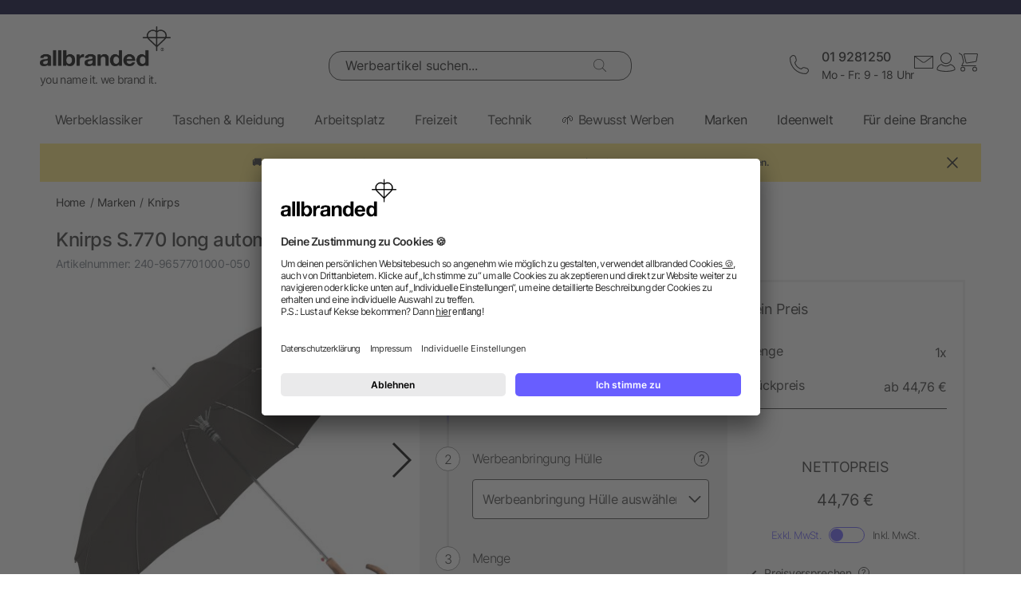

--- FILE ---
content_type: text/html; charset=UTF-8
request_url: https://www.allbranded.at/p/Knirps-S-770-long-automatic/
body_size: 35200
content:
<!DOCTYPE html>
<html lang="de"  itemscope itemtype="http://schema.org/WebSite" >
    <head>
                        <meta http-equiv="X-UA-Compatible" content="IE=edge"><meta name="viewport" id="Viewport" content="width=device-width, initial-scale=1, maximum-scale=1, minimum-scale=1, user-scalable=no"><meta http-equiv="Content-Type" content="text/html; charset=UTF-8"><title>Knirps S.770 long automatic | allbranded.at</title><meta itemprop="name" content="allbranded.at"><meta itemprop="url" content="https://www.allbranded.at/index.php?force_sid=0eqnjhhf97edk73qb8dttiditi&amp;"><meta name="description" content="Knirps S.770 long automatic - Ein Werbegeschenk von allbranded.at für jeden Anlass. Einfach per Logodruck für zahlreiche Werbezwecke ein Unikat schaffen!"><meta property="og:site_name" content="allbranded.at"><meta property="og:title" content="Knirps S.770 long automatic | allbranded.at"><meta property="og:description" content="Knirps S.770 long automatic - Ein Werbegeschenk von allbranded.at für jeden Anlass. Einfach per Logodruck für zahlreiche Werbezwecke ein Unikat schaffen!"><meta property="og:type" content="product"><meta property="og:image" content="https://www.allbranded.at/out/shop-at/pictures/generated/product/1/480_480_80/9657701000_S770_schwarz_offen.jpg"><meta property="og:url" content="https://www.allbranded.at/p/Knirps-S-770-long-automatic/"><link rel="canonical" href="https://www.allbranded.at/p/Knirps-S-770-long-automatic/"><link rel="alternate" hreflang="de-DE" href="https://www.allbranded.de/p/Knirps-S-770-long-automatic/"/><link rel="alternate" hreflang="de-AT" href="https://www.allbranded.at/p/Knirps-S-770-long-automatic/"/><link rel="alternate" hreflang="de-CH" href="https://www.allbranded.ch/p/Knirps-S-770-long-automatic/"/><link rel="apple-touch-icon" sizes="180x180" href="https://www.allbranded.at/out/allbranded-flow/img/favicons/ab/apple-touch-icon.png"><link rel="apple-touch-icon" sizes="57x57" href="https://www.allbranded.at/out/allbranded-flow/img/favicons/ab/apple-touch-icon-57x57.png"><link rel="apple-touch-icon" sizes="60x60" href="https://www.allbranded.at/out/allbranded-flow/img/favicons/ab/apple-touch-icon-60x60.png"><link rel="apple-touch-icon" sizes="72x72" href="https://www.allbranded.at/out/allbranded-flow/img/favicons/ab/apple-touch-icon-72x72.png"><link rel="apple-touch-icon" sizes="76x76" href="https://www.allbranded.at/out/allbranded-flow/img/favicons/ab/apple-touch-icon-76x76.png"><link rel="apple-touch-icon" sizes="114x114" href="https://www.allbranded.at/out/allbranded-flow/img/favicons/ab/apple-touch-icon-114x114.png"><link rel="apple-touch-icon" sizes="120x120" href="https://www.allbranded.at/out/allbranded-flow/img/favicons/ab/apple-touch-icon-120x120.png"><link rel="apple-touch-icon" sizes="144x144" href="https://www.allbranded.at/out/allbranded-flow/img/favicons/ab/apple-touch-icon-144x144.png"><link rel="apple-touch-icon" sizes="152x152" href="https://www.allbranded.at/out/allbranded-flow/img/favicons/ab/apple-touch-icon-152x152.png"><link rel="apple-touch-icon" sizes="180x180" href="https://www.allbranded.at/out/allbranded-flow/img/favicons/ab/apple-touch-icon-180x180.png"><link rel="icon" type="image/png" href="https://www.allbranded.at/out/allbranded-flow/img/favicons/ab/favicon-32x32.png" sizes="32x32"><link rel="icon" type="image/png" href="https://www.allbranded.at/out/allbranded-flow/img/favicons/ab/android-chrome-192x192.png" sizes="192x192"><link rel="icon" type="image/png" href="https://www.allbranded.at/out/allbranded-flow/img/favicons/ab/favicon-16x16.png" sizes="16x16"><link rel="manifest" href="https://www.allbranded.at/out/allbranded-flow/img/favicons/ab/manifest.json"><link rel="mask-icon" href="" color="#00aae6"><meta name="msapplication-TileColor" content="#ffffff"><meta name="msapplication-TileImage" content="https://www.allbranded.at/out/allbranded-flow/img/favicons/ab/mstile-144x144.png"><meta name="theme-color" content="#ffffff"><link rel="preload" href="/out/allbranded-flow/src/fonts/Inter/static/Inter-Regular.woff2" as="font" type="font/woff2" crossorigin><link rel="preload" href="/out/allbranded-flow/src/fonts/Inter/static/Inter-Light.woff2" as="font" type="font/woff2" crossorigin><link rel="preload" href="/out/allbranded-flow/src/fonts/Inter/static/Inter-Medium.woff2" as="font" type="font/woff2" crossorigin><link rel="preload" href="/out/allbranded-flow/src/fonts/Inter/static/Inter-SemiBold.woff2" as="font" type="font/woff2" crossorigin><link rel="preload" href="/out/allbranded-flow/src/fonts/Archivo_SemiExpanded/Archivo_SemiExpanded-MediumItalic.woff2" as="font" type="font/woff2" crossorigin><link rel="preload" href="/out/allbranded-flow/src/fonts/Archivo_SemiExpanded/Archivo_SemiExpanded-Regular.woff2" as="font" type="font/woff2" crossorigin><style>:root{--color-yellow-50:#FFFCEC;--color-yellow-100:#FFF5C1;--color-yellow-200:#FFF0A0;--color-yellow-300:#FFEA7A;--color-yellow-400:#FFE65E;--color-yellow-500:#E1C842;--color-yellow-600:#AB9624;--color-yellow-700:#736208;--color-yellow-800:#554804;--color-yellow-900:#2B2505;--color-yellow-darkest:#CAB04C;--color-yellow-dark:#EECD50;--color-yellow:#FFDC56;--color-yellow-medium:#FDE69B;--color-yellow-light:#FEF6D3;--color-yellow-lightest:#e0e0e0;--color-blurple-50:#FAF9FF;--color-blurple-100:#E6E4FF;--color-blurple-200:#CBC8FF;--color-blurple-300:#8A83FF;--color-blurple-400:#685EFF;--color-blurple-500:#5046DC;--color-blurple-600:#3930B3;--color-blurple-700:#262079;--color-blurple-800:#16134D;--color-blurple-900:#0D193E;--color-blurple-darker:var(--color-blurple-700);--color-blurple-dark:var(--color-blurple-500);--color-blurple:#6475CB;--color-blurple-light:var(--color-blurple-200);--color-blurple-lightest:var(--color-blurple-100);--color-blue-dark:#0073B3;--color-blue-lightest:#00aae6;--color-white:#FFFFFF;--color-charcoal-100:#FBFBFB;--color-charcoal-200:#EDEDED;--color-charcoal-300:#D6D6D6;--color-charcoal-400:#BEBEBE;--color-charcoal-500:#9C9C9C;--color-charcoal-600:#757575;--color-charcoal-700:#4C4C4C;--color-charcoal-800:#2D2D2E;--color-black:#1A1A1A;--color-black-medium:#00000033;--color-ab-gray:#E4E5E4;--color-ab-boxshadow:rgba(0, 0, 0, 0.2);--color-ab-boxshadow2:#999999;--color-ab-shade:rgb(240, 240, 240);--color-ab-shade2:rgb(153, 153, 153);--color-ab-shade3:#cccccc;--color-ab-shade-border:#DCDCDC;--color-ab-shade-border3:#999999;--color-ab-shade-border4:#333333;--color-ab-text1:#333333;--color-ab-text2:#9E9E9E;--color-ab-text4:#8A8A8A;--color-ab-text6:#666666;--color-ab-text7:#999999;--color-gray-btn-text:#2a2b2e;--color-hr-color2:#DCDCDC;--color-hr-main-color:#DDDDDD;--color-neutral-100:#FAFAFA;--color-neutral-200:#F5F5F5;--color-neutral-300:#EBEBEB;--color-neutral-400:#DBDBDB;--color-neutral-500:#B3B8BC;--color-neutral-700:#737B84;--color-red-50:#FFF0E8;--color-red-100:#FEDFD5;--color-red-200:#FFC9C4;--color-red-300:#FF8378;--color-red-400:#DE3526;--color-red-500:#B82215;--color-red-600:#871910;--color-red-700:#592728;--color-red-800:#402629;--color-red-900:#2B2123;--color-red:#DB141F;--color-red-light:#F2DEDE;--color-orange-50:#FFF2E8;--color-orange-100:#FFE4D1;--color-orange-200:#FFCAAA;--color-orange-300:#FFAB78;--color-orange-400:#E0844D;--color-orange-500:#C2662E;--color-orange-600:#7A4518;--color-orange-700:#573B23;--color-orange-800:#3D2F22;--color-orange-900:#2B241D;--color-copper-darkest:#F6940188;--color-copper-dark:#CE7B3D;--color-copper:#E19E6B;--color-copper-light:#F2D5BF;--color-brown-dark:#8a6d3b;--color-green-50:#F8FFFB;--color-green-100:#D1F9E3;--color-green-200:#A3EAC2;--color-green-300:#59C98A;--color-green-400:#0DAB5E;--color-green-500:#1C874C;--color-green-600:#0F6438;--color-green-700:#0C512B;--color-green-800:#283A2D;--color-green-900:#212922;--color-green:#7DB928;--color-green-light:#DEEBBC;--color-magenta-50:#FFF3F4;--color-magenta-100:#FFE5EA;--color-magenta-200:#FFC7D3;--color-magenta-300:#E5859F;--color-magenta-400:#BF5878;--color-magenta-500:#A34B6B;--color-magenta-600:#863E5C;--color-magenta-700:#5E3146;--color-magenta-800:#3E2530;--color-magenta-900:#2E2126;--color-pink:#E6007E;--color-brand-allbranded:var(--color-blurple-400);--color-brand-amazon:#f1d47b;--color-brand-facebook:#3a5598;--color-brand-google:#db4d3c;--font-family-inter:"Inter",sans-serif;--font-family-archivo:"Archivo_SemiExpanded",sans-serif;--star-size:16px;--star-color:var(--color-neutral-300);--star-background:var(--color-brand-allbranded);--border-full:1px solid var(--color-charcoal-700)}body,html{border:0;font-family:Helvetica-Neue,Helvetica,Arial,sans-serif;line-height:1.5;margin:0;padding:0}article,aside,audio,canvas,caption,details,div,figure,footer,header,hgroup,iframe,img,mark,menu,nav,object,section,span,summary,table,tbody,td,tfoot,thead,tr,video{border:0;margin:0;padding:0}a,abbr,address,b,blockquote,cit,code,dd,del,dfn,dl,dt,em,fieldset,h1,h2,h3,h4,h5,h6,hr,i,ins,label,legend,li,ol,p,pre,q,samp,small,strong,sub,sup,ul{border:0;font-size:100%;vertical-align:baseline;margin:0;padding:0}article,aside,audio,canvas,figcaption,figure,figure img,footer,header,hgroup,nav,section,video{display:block}table{border-collapse:separate;border-spacing:0}table caption,table td,table th{text-align:left;vertical-align:middle}a img{border:0}@font-face{font-family:Archivo_SemiExpanded;src:url(/out/allbranded-flow/src/fonts/Archivo_SemiExpanded/Archivo_SemiExpanded-Regular.woff2) format("truetype");font-style:normal;font-weight:800;font-display:swap}@font-face{font-family:Archivo_SemiExpanded;src:url(/out/allbranded-flow/src/fonts/Archivo_SemiExpanded/Archivo_SemiExpanded-MediumItalic.woff2) format("truetype");font-style:italic;font-weight:500;font-display:swap}@font-face{font-family:Inter;src:url(/out/allbranded-flow/src/fonts/Inter/static/Inter-Light.woff2) format("truetype");font-style:normal;font-weight:300;font-display:swap}@font-face{font-family:Inter;src:url(/out/allbranded-flow/src/fonts/Inter/static/Inter-Regular.woff2) format("truetype");font-style:normal;font-weight:400;font-display:swap}@font-face{font-family:Inter;src:url(/out/allbranded-flow/src/fonts/Inter/static/Inter-Medium.woff2) format("truetype");font-style:normal;font-weight:500;font-display:swap}@font-face{font-family:Inter;src:url(/out/allbranded-flow/src/fonts/Inter/static/Inter-SemiBold.woff2) format("truetype");font-style:normal;font-weight:600;font-display:swap}body{font-size:1rem;letter-spacing:-.64px;font-style:normal;font-weight:400;line-height:1.5}@media only screen and (max-width:769px){body{font-size:.875rem;letter-spacing:-.56px}}.strong,strong{font-weight:600}.font-family-inter,body,html{font-family:var(--font-family-inter)}.font-family-archivo,.h1,.text-32-500,.text-45-800,.text-55-800{font-family:var(--font-family-archivo)}.text-55-800{font-size:3.4375rem!important;font-weight:800!important;line-height:1.2!important;letter-spacing:-1.8px!important}@media only screen and (max-width:769px){.text-55-800{font-size:1.625rem!important;letter-spacing:-1.04px!important}}.text-45-800{font-size:2.8125rem!important;font-weight:800!important;line-height:1.5!important;letter-spacing:-1.4px!important}@media only screen and (max-width:769px){.text-45-800{font-size:1.5rem!important;letter-spacing:-.72px!important}}.h1,.text-32-500{font-size:2rem!important;font-weight:500!important;letter-spacing:-.64px!important;line-height:1.3!important}@media only screen and (max-width:769px){.h1,.text-32-500{font-size:1.5rem!important;letter-spacing:-.48px!important}}.text-32-400{font-size:2rem!important;font-weight:400!important;letter-spacing:-.64px!important;line-height:1.3!important}@media only screen and (max-width:769px){.text-32-400{font-size:1.5rem!important;letter-spacing:-.48px!important}}.text-28-500{font-size:1.75rem!important;font-weight:500!important;letter-spacing:-.56px!important;line-height:1.4!important}@media only screen and (max-width:769px){.text-28-500{font-size:1.5rem!important;letter-spacing:-.48px!important}}.text-24-400{font-size:1.5rem!important;font-weight:400!important;letter-spacing:-.48px!important;line-height:1.4!important}@media only screen and (max-width:769px){.text-24-400{font-size:1.375rem!important;letter-spacing:-.44px!important}}.h2,.h3,.text-24-500{font-size:1.5rem!important;font-weight:500!important;letter-spacing:-.48px!important;line-height:1.4!important}@media only screen and (max-width:769px){.h2,.h3,.text-24-500{font-size:1.375rem!important;letter-spacing:-.44px!important}}.text-20-400{font-size:1.25rem!important;font-weight:400!important;letter-spacing:-.4px!important;line-height:1.4!important}@media only screen and (max-width:769px){.text-20-400{font-size:1.125rem!important;letter-spacing:-.36px!important}}.text-20-500{font-size:1.25rem!important;font-weight:500!important;letter-spacing:-.4px!important;line-height:1.4!important}@media only screen and (max-width:769px){.text-20-500{font-size:1.125rem!important;letter-spacing:-.36px!important}}.text-18-500{font-size:1.125rem!important;font-weight:500!important;letter-spacing:-.36px!important;line-height:1.5!important}@media only screen and (max-width:768px){.text-18-500{font-size:1rem!important;letter-spacing:-.32px!important}}.text-18-400{font-size:1.125rem!important;font-weight:400!important;letter-spacing:-.36px!important;line-height:1.5!important}@media only screen and (max-width:768px){.text-18-400{font-size:1rem!important;letter-spacing:-.32px!important}}.text-18-300{font-size:1.125rem!important;font-weight:300!important;letter-spacing:-.36px!important;line-height:1.5!important}@media only screen and (max-width:768px){.text-18-300{font-size:1rem!important;letter-spacing:-.32px!important}}.text-18-600{font-size:1.125rem!important;font-weight:600!important;letter-spacing:-.36px!important;line-height:1.5!important}@media only screen and (max-width:768px){.text-18-600{font-size:1rem!important;letter-spacing:-.32px!important}}.text-16-600{font-size:1rem!important;font-weight:600!important;letter-spacing:-.32px!important;line-height:1.5!important}.h4,.text-16-500{font-size:1rem!important;font-weight:500!important;letter-spacing:-.32px!important;line-height:1.5!important}.text-16-400{font-size:1rem!important;font-weight:400!important;letter-spacing:-.32px!important;line-height:1.5!important}.text-16-300{font-size:1rem!important;font-weight:300!important;letter-spacing:-.32px!important;line-height:1.5!important}.text-14-600{font-size:.875rem!important;font-weight:600!important;letter-spacing:-.28px!important;line-height:1.5!important}.text-14-500{font-size:.875rem!important;font-weight:500!important;letter-spacing:-.28px!important;line-height:1.5!important}.h5,.text-14-400{font-size:.875rem!important;font-weight:400!important;letter-spacing:-.28px!important;line-height:1.5!important}.text-14-300{font-size:.875rem!important;font-weight:300!important;letter-spacing:-.28px!important;line-height:1.5!important}.text-13-400{font-size:.8125rem!important;font-weight:400!important;letter-spacing:-.26px!important;line-height:1.5!important}.text-12-600{font-size:.75rem!important;font-weight:600!important;letter-spacing:-.24px!important;line-height:1.5!important}.text-12-500{font-size:.75rem!important;font-weight:500!important;letter-spacing:-.24px!important;line-height:1.5!important}.h6,.text-12-400{font-size:.75rem!important;font-weight:400!important;letter-spacing:-.24px!important;line-height:1.5!important}.text-height-110{line-height:1.1!important}.text-height-130{line-height:1.3!important}.text-height-140{line-height:1.4!important}.text-height-150{line-height:1.5!important}.text-height-160{line-height:1.6!important}.text-height-220{line-height:2.2!important}.text-400{font-weight:400!important}.text-500{font-weight:500!important}.text-600{font-weight:600!important}.h1,.h2,.h3,.h4,.h5,.h6{font-size:34px;font-weight:300;margin:20px 0;display:inline-block;width:100%;position:relative;letter-spacing:1px}.h1.n-btm,.h2.n-btm,.h3.n-btm,.h4.n-btm,.h5.n-btm,.h6.n-btm{margin-bottom:0}.h1.n-top,.h2.n-top,.h3.n-top,.h4.n-top,.h5.n-top,.h6.n-top{margin-top:0}.h1.n,.h2.n,.h3.n,.h4.n,.h5.n,.h6.n{margin-top:0;margin-bottom:0}.h5{margin:10px 0}button{font-family:inherit}.sub-text{font-size:1em;font-weight:300;margin:10px 0;display:inline-block;width:100%}.sub-text.n-btm{margin-bottom:0}.sub-text.n-top{margin-top:0}.sub-text.n{margin-top:0;margin-bottom:0}.sub-text p{font-weight:300;font-size:1em;margin-top:20px}.copy-text{font-size:16px;font-weight:300;margin:10px 0;display:inline-block;width:100%}.copy-text.n-btm{margin-bottom:0}.copy-text.n-top{margin-top:0}.copy-text.n{margin-top:0;margin-bottom:0}.copy-text p{margin-top:20px}.invisible-text{color:transparent;font-size:inherit;display:block}.t-blue{color:var(--color-brand-allbranded)}.t-blue-secondary{color:var(--color-blurple)}.t-pink{color:var(--color-pink)}.t-yellow{color:var(--color-yellow)}.t-error{color:var(--color-red)}.t-success{color:var(--color-green-100)}.text-center{text-align:center}.editorial ol,.editorial ul{padding-bottom:20px;margin-top:20px;margin-left:20px}.editorial ol>li,.editorial ul>li{position:relative}.editorial li .fa-li{position:absolute;left:-18px;top:2px}</style><script>(()=>{function e(){this.dataLayer=[],this.debug=!1,this.trackedProductErrors={}}function o(e){return(e.getAttribute("data-tracking-modal")||e.id).replace(/-([a-z])/g,function(e,t){return t.toUpperCase()})}window.Allbranded=window.Allbranded||{},Allbranded.GoogleTagManager=new e,e.prototype.enableDebugging=function(){this.debug=!0},e.prototype.initialize=function(e){window.dataLayer.push(e),this.debug&&console.log(e)},e.prototype.ready=function(){var e=this.dataLayer;this.dataLayer=window.dataLayer,e.forEach(e=>{this.dataLayer.push(e),this.debug&&console.log(e)})},e.prototype.fireEvent=function(e){var t=1<arguments.length&&void 0!==arguments[1]?arguments[1]:null,n=2<arguments.length&&void 0!==arguments[2]?arguments[2]:2500;e&&void 0!==e.event&&("function"==typeof t&&(e.eventCallback=t,e.eventTimeout=n),e.hasOwnProperty("ecommerce")&&this.dataLayer.push({ecommerce:null}),this.dataLayer.push(e),this.debug&&console.log(e),"function"!=typeof t||window.google_tag_manager||t())},e.prototype.trackProductError=function(e,t){this.trackedProductErrors.hasOwnProperty(t)||(this.trackedProductErrors[t]=!0,this.fireEvent(e))},e.prototype.trackModalInteraction=function(e,t,n){this.fireEvent({event:"modal_interaction",modalName:o(e),modalAction:t},n)},e.prototype.getModalNameFromHtml=o,e.prototype.processInternalLinkClickTracking=function(e,t,n){function o(){window.location=e}var a=3<arguments.length&&void 0!==arguments[3]?arguments[3]:void 0;window.google_tag_manager?this.fireEvent({event:(4<arguments.length&&void 0!==arguments[4]?arguments[4]:void 0)??"gaEvent",eventCategory:t,eventAction:n,eventPayload:{url:e},cd_SearchInteraction:a,eventCallback:o,eventTimeout:2500}):(this.debug&&console.log(`Link click tracking:  ${t}, ${n}, `+a),o())}})(),(()=>{function e(e,t){t=t||{bubbles:!1,cancelable:!1,detail:void 0};var n=document.createEvent("CustomEvent");return n.initCustomEvent(e,t.bubbles,t.cancelable,t.detail),n}"function"!=typeof window.CustomEvent&&(e.prototype=window.Event.prototype,window.CustomEvent=e)})(),(()=>{var e=window.Allbranded=window.Allbranded||{},a=(e.EVENT_ALL_MODULES_LOADED="Allbranded.AllModulesLoaded",e.EVENT_MODULE_LOADED="Allbranded.ModuleLoaded"),t=e.Modules={},r=(t.MODULE_DOM_CONTENT="DOMContentLoaded",t.MODULE_ASYNC="async",t.MODULE_VENDOR="vendors",t.MODULE_BUNDLE="bundle",t.loadedModules=[]);t.moduleLoaded=function(e){r.push(e),document.dispatchEvent(new CustomEvent(a,{detail:e}))},t.onModuleLoaded=function t(e,n){var o=(e="string"==typeof e?[e]:e).filter(function(e){return-1===r.indexOf(e)});0<o.length?document.addEventListener(a,function e(){document.removeEventListener(a,e),t(o,n)}):n()},e.domReady=function(e){t.onModuleLoaded(t.MODULE_DOM_CONTENT,e)},document.addEventListener("DOMContentLoaded",function(){t.moduleLoaded(t.MODULE_DOM_CONTENT)})})(),(()=>{window.Allbranded=window.Allbranded||{};Allbranded.Snackbar=class{constructor(){this.snackbar=document.querySelector(".snackbar"),this.duration=3e3,this.currentMode=null,this.MODES={SUCCESS:"success",ERROR:"error"}}setText(e){this.snackbar.textContent=e}setMode(e){this.currentMode=e}show(e){this.currentMode||console.error("Snackbar mode is not set!"),this.reset(),this.setText(""),this.snackbar.classList.remove("hide"),this.snackbar.classList.add("snackbar-"+this.currentMode),setTimeout(()=>{this.setText(e)},50),setTimeout(()=>{this.snackbar.classList.remove("snackbar-"+this.currentMode),this.hide(),this.setText("")},this.duration)}hide(){this.snackbar.classList.add("hide")}reset(){this.snackbar.classList.remove("snackbar-"+this.MODES.SUCCESS),this.snackbar.classList.remove("snackbar-"+this.MODES.ERROR)}setDuration(e){this.duration=e}}})();</script>

                            <!-- dataLayer + consent mode initialization -->
        <script>
            window.dataLayer = window.dataLayer || [];
                            function gtag() {
                    dataLayer.push(arguments);
                }
                gtag("consent", "default", {
                    ad_storage: "denied",
                    analytics_storage: "denied",
                    ad_user_data: "denied",
                    ad_personalization: "denied",
                    wait_for_update: 2000 // milliseconds to wait for update
                });
                // Enable ads data redaction by default [optional; required for compliance]
                gtag("set", "ads_data_redaction", true);
                    </script>
        <!-- End dataLayer + consent mode initialization -->
        <!-- Google Tag Manager -->
                            <script>
                window.addEventListener('UC_UI_INITIALIZED', function(e) {
                                            window.Allbranded.GoogleTagManager.initialize({"event":"initialization","cd_UserLoggedIn":0,"cd_PageType":"PDP","cd_PaginationPageNo":null,"cd_Timestamp":1768684727,"cd_ContentCategory":null,"cd_AppType":"website","cd_ErrorMessage":null,"ud_ReturningCustomer":null,"ud_UID":null});
            (function(w,d,s,l,i){w[l]=w[l]||[];w[l].push({'gtm.start':new Date().getTime(),event:'gtm.js'});
                var f=d.getElementsByTagName(s)[0],j=d.createElement(s),dl=l!='dataLayer'?'&l='+l:'';j.async=true;
                j.src='/google-tag-manager.js'+'?id='+i+dl;f.parentNode.insertBefore(j,f);
            })(window,document,'script','dataLayer',"GTM-KKQBS9BF");
            window.Allbranded.GoogleTagManager.ready();
        
                });
            </script>
                <!-- End Google Tag Manager -->
    
                        <!-- Social Login start -->
        <!-- SOCIAL LOGIN -->


<script  type="text/plain" data-usercentrics="Google Sign-In" src="https://accounts.google.com/gsi/client" async defer></script>

<script  type="text/plain" data-usercentrics="Google Sign-In" >

    var abGoogle = false;

    window.addEventListener('load', function(event) {
       window.Allbranded = window.Allbranded || {};
       abGoogle = google;
       abGoogle.accounts.id.initialize({
            client_id: "257167126784-n4ihk15cqulio0cac9k1meeml7nnpf8a.apps.googleusercontent.com",
            callback: Allbranded.SocialLogin.abHandleGoogleCredentialResponse
       });

            });
</script>


    <!-- Social Login end -->

        
                                <meta name="google-site-verification" content="qG2q5mx_GQ4yEcFFn4OEMnOI0xokEiQqUOP6FUJWEWo" />
    
                                    <script id="usercentrics-cmp" data-google-consent-mode="1" data-settings-id="LCw8kJyWe" src="https://app.usercentrics.eu/browser-ui/latest/loader.js" async></script>
    
                            
    <script  src="https://www.allbranded.at/out/allbranded-flow/src/javascripts/google-tag-manager-trigger-1768308218.js" async></script>
    <script src="https://www.allbranded.at/out/allbranded-flow/src/javascripts/async-1768308218.js" async id="ab_script-async"></script>
        
                            <!-- TrustBox script -->
        <script type="text/plain" data-usercentrics="Trustpilot" src="//widget.trustpilot.com/bootstrap/v5/tp.widget.bootstrap.min.js" async></script>
        <!-- End Trustbox script -->
    
        
    </head>
  <!-- OXID eShop Enterprise Edition, Version 6, Shopping Cart System (c) OXID eSales AG 2003 - 2026 - https://www.oxid-esales.com -->
            <body class="cl-details show-excl-vat
                lang-de
                locale-de-AT"
          data-currency-settings='{"id":0,"name":"EUR","rate":"1.00","dec":",","thousand":".","sign":"\u20ac","decimal":"2","selected":0}'
          data-page-type="PDP"
        >
                            <!-- Google Tag Manager (noscript) -->
            <noscript><iframe src="https://www.googletagmanager.com/ns.html?id=GTM-KKQBS9BF" height="0" width="0" style="display:none;visibility:hidden"></iframe></noscript>
            <!-- End Google Tag Manager (noscript) -->
        
        <link rel="stylesheet" type="text/css" href="https://www.allbranded.at/modules/fc/fcpayone/out/src/css/fcpoamazon.css" />

        <link rel="stylesheet" type="text/css" href="https://www.allbranded.at/out/allbranded-flow/src/stylesheets/base-1768308377.css" />
<link rel="stylesheet" type="text/css" href="https://www.allbranded.at/out/allbranded-flow/src/stylesheets/page/details-1768308378.css" />
<link rel="stylesheet" type="text/css" href="https://www.allbranded.at/out/allbranded-flow/src/stylesheets/social-login-1768308218.css" />

        <script>document.body.style.visibility='hidden';Allbranded.Modules.onModuleLoaded(Allbranded.Modules.MODULE_DOM_CONTENT,function(){document.body.style.visibility='visible';document.body.classList.add('domready')})</script>

        <form id="ajax-context" action="https://www.allbranded.at/index.php?force_sid=0eqnjhhf97edk73qb8dttiditi&amp;">
            <input type="hidden" name="stoken" value="DCBDE7CC" /><input type="hidden" name="sid" value="0eqnjhhf97edk73qb8dttiditi" />
<input type="hidden" name="lang" value="0" />
            <input type="hidden" name="cnid" value="1c09505837de91839cf18dde605efc29" />
<input type="hidden" name="actcontrol" value="details" />
<input type="hidden" name="aid" value="216cba0fe9c7a3c70c5d7560cc4af658" />
<input type="hidden" name="anid" value="216cba0fe9c7a3c70c5d7560cc4af658" />

            <input type="hidden" name="sourcecl" value="details">
                                </form>

        <div class="site-wrapper">

                        
                <aside class="offcanvas offcanvas--basket" data-tracking-modal="minicart">
                    
    <form class="js-oxWidgetReload-miniBasket" action="https://www.allbranded.at/widget.php?force_sid=0eqnjhhf97edk73qb8dttiditi&amp;lang=0" method="get">
        <div>
                        <input type="hidden" name="cl" value="oxwminibasket"/>
            <input type="hidden" name="nocookie" value="0"/>
            <input type="hidden" name="force_sid" value="0eqnjhhf97edk73qb8dttiditi"/>
            <input type="hidden" name="renderPartial" value="1"/>
        </div>
    </form>
    <div class="overlay overlay-light">
    <svg role="img" class="icon icon-spin icon-2x overlay-inner" ><use href="https://www.allbranded.at/out/allbranded-flow/src/icons/icon-sprite-1768308374.svg#fas-fa-sync-alt" xlink:href="https://www.allbranded.at/out/allbranded-flow/src/icons/icon-sprite-1768308374.svg#fas-fa-sync-alt"></use></svg></div>                                        </aside>
            

                        
                <aside class="offcanvas offcanvas--login" data-tracking-modal="minilogin">
                    <div class="basket-wrap mini-login-wrap">
    <a class="offcanvas--close">
        <svg role="img" class="icon " ><use href="https://www.allbranded.at/out/allbranded-flow/src/icons/icon-sprite-1768308374.svg#abi-times-thin" xlink:href="https://www.allbranded.at/out/allbranded-flow/src/icons/icon-sprite-1768308374.svg#abi-times-thin"></use></svg>    </a>
    <div class="login-cont">
            
            <span class="h4">
                <span>Login</span>
            </span>

            <p class="login__message">Melde dich mit deiner E-Mail-Adresse und deinem Passwort an. Du bist noch kein Kunde? Dann eröffne dir jetzt ein kostenloses Kundenkonto.</p>

            <div class="form-cont">
                           
<div class="login-cont">
        <form name="login" class="js-ABValidate js-OCT" action="https://www.allbranded.at/index.php?force_sid=0eqnjhhf97edk73qb8dttiditi&amp;cl=details" method="post" novalidate="novalidate" id="uid-261127721501-10">
        <div class="hidden">
            <input type="hidden" name="stoken" value="DCBDE7CC" /><input type="hidden" name="sid" value="0eqnjhhf97edk73qb8dttiditi" />
<input type="hidden" name="lang" value="0" />
            <input type="hidden" name="cnid" value="1c09505837de91839cf18dde605efc29" />
<input type="hidden" name="actcontrol" value="details" />
<input type="hidden" name="aid" value="216cba0fe9c7a3c70c5d7560cc4af658" />
<input type="hidden" name="anid" value="216cba0fe9c7a3c70c5d7560cc4af658" />

            <input type="hidden" name="fnc" value="login">
            <input type="hidden" name="sourcecl" value="details">
            <input type="hidden" name="oxloadid" value="">
                        <input type="hidden" name="CustomError" value="offCanvas">
        </div>

        
        <label
    for="uid-261127721501-11"    class="form-label "
>
    E-Mail-Adresse<span class="sr-only">erforderlich</span><span aria-hidden="true">*</span></label>        <input id="uid-261127721501-11" class="textbox3 block" type="email" name="lgn_usr" value="" required aria-required="true" autocomplete="username">

        <div class="textbox3 block">
            
            <label
    for="uid-261127721501-12"    class="form-label "
>
    Passwort<span class="sr-only">erforderlich</span><span aria-hidden="true">*</span></label>
            <div class="password-toggle">
                <input id="uid-261127721501-12" type="password" class="password" name="lgn_pwd" value="" required aria-required="true" autocomplete="current-password">
                <div class="password-toggle--btn" data-change="Verbergen">Zeigen</div>
            </div>
        </div>

        <div class="cookie-details flex">
                        <div>
                <input id="loginCookieuid-261127721501-13" type="checkbox" class="checkbox" name="lgn_cook" value="1">
                <label for="loginCookieuid-261127721501-13" class="styled-checkbox">
                    <span class="checkbox">Angemeldet bleiben</span>
                </label>
            </div>
            <a href="https://www.allbranded.at/index.php?force_sid=0eqnjhhf97edk73qb8dttiditi&amp;cl=forgotpwd" class="link-blurple ml-auto" target="_blank">
                Passwort vergessen?
            </a>
        </div>

        <div class="flex-col gap-8">
            <button type="submit" class="login-btn btn-primary">Login</button>

            <a
                id="openAccountLink"
                href="https://www.allbranded.at/index.php?force_sid=0eqnjhhf97edk73qb8dttiditi&amp;cl=register"
                class="login-btn btn-secondary"
            >
                Konto eröffnen
            </a>
        </div>

    </form>

                            
<script  type="text/plain" data-usercentrics="Google Sign-In" >
    function abPageReady(fn) {
        if (document.readyState !== 'loading') {
            fn();
            return;
        }
        document.addEventListener('DOMContentLoaded', fn);
    }

    function renderGoogleButton() {
        if (typeof google !== 'undefined') {
           abGoogle = google;
           abGoogle.accounts.id.initialize({
                client_id: "257167126784-n4ihk15cqulio0cac9k1meeml7nnpf8a.apps.googleusercontent.com",
                callback: function (response) {
                    Allbranded.SocialLogin.abHandleGoogleCredentialResponse(response , 'Canvas');
                }
           });

            const googleButton = document.getElementById("buttonGoogleLoginCanvas");
            abGoogle.accounts.id.renderButton(googleButton, {
                theme: "outline",
                size: "extra_large",
                shape: "pill",
                locale: "de",
            });

            Allbranded.Modules.onModuleLoaded('social-login', function () {
                Allbranded.SocialLogin.showSeparator(googleButton);
            });
        } else {
            setTimeout(renderGoogleButton, 100);
        }
    }

    abPageReady(function () {
        renderGoogleButton();
    });
</script>



<div class="social-login">

    <div class="separator hide">
        <span class="separator-text">oder</span>
    </div>

    <div id="buttonGoogleLoginCanvas"></div>
    </div>

                
    <form name="socialLogin" class="js-ABValidate js-OCT" action="https://www.allbranded.at/index.php?force_sid=0eqnjhhf97edk73qb8dttiditi&amp;cl=details" method="post" novalidate="novalidate" id="formSocialLoginCanvas">
        <div class="hidden">
            <input type="hidden" name="stoken" value="DCBDE7CC" /><input type="hidden" name="sid" value="0eqnjhhf97edk73qb8dttiditi" />
<input type="hidden" name="lang" value="0" />
            <input type="hidden" name="cnid" value="1c09505837de91839cf18dde605efc29" />
<input type="hidden" name="actcontrol" value="details" />
<input type="hidden" name="aid" value="216cba0fe9c7a3c70c5d7560cc4af658" />
<input type="hidden" name="anid" value="216cba0fe9c7a3c70c5d7560cc4af658" />

            <input type="hidden" name="fnc" value="login">
            <input type="hidden" name="cl" value="details">
            <input type="hidden" name="sourcecl" value="details">
            <input type="hidden" name="oxloadid" value="">
                        <input type="hidden" name="CustomError" value="offCanvas">
            <input type="hidden" name="lgn_social_id" value="-">
            <input type="hidden" name="lgn_user_id" value="-">
        </div>
    </form>
    <div class="sl_socialLoginError hide">
        

    <p class="alert alert-danger">Falsche E-Mail-Adresse oder falsches Passwort!</p>
        </div>
    </div>            </div>
        
    </div></div>                </aside>
            

            <div class="page-container">
                <div class="overlay"></div>
                                        
    
        

    <div
            class="header-banner-sticky"
            style="position: sticky; top: 0; z-index: 9999;"
    >
                                
                    <style>
                .trustpilot-flow-dark-header {
                    color: #ffffff;
                    background-color: #000032;
                    position: relative; font-size: 12px;
                }

                .trustpilot-flow-light-header {
                    color: #000000;
                    background-color: #ffffff;
                    position: relative;
                    font-size: 12px;
                }
            </style>
            <div class="trustpilot trustpilot-flow-dark-header">
                <div class="head-banner-content-container">
                    <div class="head-banner-content">
                                    
<!-- TrustBox widget - MicroStar -->
<div
    class="trustpilot-widget"
    data-locale="de-AT"
    data-template-id="5419b732fbfb950b10de65e5"
    data-businessunit-id="6012b48226b31100010d6ce2"
    data-style-height="20px"
    data-style-width="100%"
    data-theme="dark">
    <a href="https://at.trustpilot.com/review/allbranded.at" target="_blank" rel="noopener"></a>
<!-- End TrustBox widget -->
</div>
                    </div>
                </div>
                            </div>
        
    </div>

    <header>
                
            <div class="header-top-wrap tb-smaller-hide">
              <div class="grid-inner">
                <div class="header-top row" itemscope itemtype="https://schema.org/Organization">
                  <div class="logo">
                      <meta itemprop="name" content="allbranded GmbH"/>
                                            
                                            
                                                <meta itemprop="sameAs" content="https://www.facebook.com/allbranded.dach/" />
                                                <meta itemprop="sameAs" content="https://www.youtube.com/channel/UC6bK5A0G9fEmZAo1h78-8vQ" />
                                                <meta itemprop="sameAs" content="https://www.instagram.com/allbranded_dach/" />
                                                <meta itemprop="sameAs" content="https://www.linkedin.com/company/allbranded" />
                                            
                        <a href="https://www.allbranded.at/index.php?force_sid=0eqnjhhf97edk73qb8dttiditi&amp;" title="Werbeartikel | allbranded.at" itemprop="url"><img src="https://www.allbranded.at/out/shop-at/pictures/theme_settings/New_logo_allbranded.png"alt="Werbeartikel | allbranded.at"style="max-height:50px;"itemprop="logo"></a>                      
                      <div class="slogan mb-hide" itemprop="slogan">you name it. we brand it.</div>
                                        </div>
                                        <div class="search-wrap">
                          
            <form class="form search header-search-form" role="form" action="https://www.allbranded.at/index.php?force_sid=0eqnjhhf97edk73qb8dttiditi&amp;cl=search" method="get"
              name="search"
              itemscope
              itemprop="potentialAction"
              itemtype="http://schema.org/SearchAction"
              id="uid-261127721501-6"
        >
            <meta itemprop="target" content="https://www.allbranded.at/index.php?force_sid=0eqnjhhf97edk73qb8dttiditi&amp;cl=search&searchparam={searchparam}"/>
            <input type="hidden" name="stoken" value="DCBDE7CC" /><input type="hidden" name="sid" value="0eqnjhhf97edk73qb8dttiditi" />
<input type="hidden" name="lang" value="0" />
            <input type="hidden" name="cl" value="search">
            
                
                    
                    <label
    for="uid-261127721501-7"    class="form-label sr-only"
>
    Werbeartikel suchen...</label>                    <input id="uid-261127721501-7" type="text" class="header-search-param" name="searchparam"
                           value=""
                           placeholder="Werbeartikel suchen..."
                           autocomplete="off" tabindex="0"
                           itemprop="query-input"
                           data-min-length="3"
                    >
                
                
                    <button
                        type="submit"
                        class="search-submit"
                        title="Werbeartikel suchen..."
                        aria-label="Werbeartikel suchen..."
                    >
                        <svg role="img" class="icon " ><use href="https://www.allbranded.at/out/allbranded-flow/src/icons/icon-sprite-1768308374.svg#abi-search" xlink:href="https://www.allbranded.at/out/allbranded-flow/src/icons/icon-sprite-1768308374.svg#abi-search"></use></svg>                    </button>
                
            
        </form>
        
            <div class="dropdown-content-wrap header-search-dropdown hide">
                <div class="dropdown-content">
                </div>
            </div>
        
                          </div>
                                    <div class="header-details">
                                                                      <div class="contact-phone"  itemprop="contactPoint" itemscope itemtype="https://schema.org/ContactPoint" >
                    <meta itemprop="telephone" content="01 9281250" />
            <meta itemprop="contactOption" content="https://schema.org/TollFree" />
            <div class="hide" itemprop="hoursAvailable" itemscope itemtype="https://schema.org/OpeningHoursSpecification">
                <meta itemprop="dayOfWeek" content="https://schema.org/Monday" />
                <meta itemprop="dayOfWeek" content="https://schema.org/Tuesday" />
                <meta itemprop="dayOfWeek" content="https://schema.org/Wednesday" />
                <meta itemprop="dayOfWeek" content="https://schema.org/Thursday" />
                <meta itemprop="dayOfWeek" content="https://schema.org/Friday" />
                                <meta itemprop="opens" content="09:00:00+01:00" />
                <meta itemprop="closes" content="18:00:00+01:00" />
            </div>
                <a href="tel:01 9281250">
            <svg role="img" class="icon " ><use href="https://www.allbranded.at/out/allbranded-flow/src/icons/icon-sprite-1768308374.svg#abi-phone" xlink:href="https://www.allbranded.at/out/allbranded-flow/src/icons/icon-sprite-1768308374.svg#abi-phone"></use></svg>                            <div class="header-tb-hide text-16-500">
                    01 9281250
                    <br>
                    <span class="text-14-400">Mo - Fr: 9 - 18 Uhr</span>
                </div>
                    </a>
    </div>
                          <div class="contact-mail"  itemprop="contactPoint" itemscope itemtype="https://schema.org/ContactPoint" >
                    <meta itemprop="email" content="service@allbranded.at" />
                                    <a href="https://www.allbranded.at/kontakt/?force_sid=0eqnjhhf97edk73qb8dttiditi">            <svg role="img" class="icon " ><use href="https://www.allbranded.at/out/allbranded-flow/src/icons/icon-sprite-1768308374.svg#abi-mail" xlink:href="https://www.allbranded.at/out/allbranded-flow/src/icons/icon-sprite-1768308374.svg#abi-mail"></use></svg>                    </a>
            </div>
                      <div class="header-icon" data-toggle-canvas=".offcanvas--login" tabindex="0">
                          <a role="button">
                            <svg role="img" class="icon " ><use href="https://www.allbranded.at/out/allbranded-flow/src/icons/icon-sprite-1768308374.svg#abi-profil" xlink:href="https://www.allbranded.at/out/allbranded-flow/src/icons/icon-sprite-1768308374.svg#abi-profil"></use></svg>                          </a>
                      </div>
                      <div class="basket-dropdown header-icon minibasket widget-toggle-area chevrons">
                          <a class="header-button" data-toggle-canvas=".offcanvas--basket" tabindex="0">
                              <svg role="img" class="icon " ><use href="https://www.allbranded.at/out/allbranded-flow/src/icons/icon-sprite-1768308374.svg#abi-shopping-cart" xlink:href="https://www.allbranded.at/out/allbranded-flow/src/icons/icon-sprite-1768308374.svg#abi-shopping-cart"></use></svg>                          </a>
                          <div class="minibasket__basket-count"></div>
                      </div>
                  </div>
                </div>
              </div>
            </div>
        
        
                            <div class="head-nav-wrap" id="header">
                    <div class="head-nav row">
                        <div class="navigation offcanvas offcanvas--left offcanvas--navigation">
                            <div class="headline dt-hide">
                                <span class="h3">Kategorien</span>
                                <a class="offcanvas--close">
                                    <svg role="img" class="icon " ><use href="https://www.allbranded.at/out/allbranded-flow/src/icons/icon-sprite-1768308374.svg#abi-times-thin" xlink:href="https://www.allbranded.at/out/allbranded-flow/src/icons/icon-sprite-1768308374.svg#abi-times-thin"></use></svg>                                </a>
                            </div>
                            <ul class="navigation__top-cat"><li class="navigation__top-cat-item"><span tabindex="0">Werbeklassiker<svg role="img" class="icon dt-hide icon-right--absolute icon-rotate-270 js-toggleIcon" ><use href="https://www.allbranded.at/out/allbranded-flow/src/icons/icon-sprite-1768308374.svg#abi-angle" xlink:href="https://www.allbranded.at/out/allbranded-flow/src/icons/icon-sprite-1768308374.svg#abi-angle"></use></svg></span><div class="navigation__cat"><ul class="navigation__cat-ul cat-top-seller"><li class="masonry-grid-sizer"></li><li class="navigation__cat-item"><a href="https://www.allbranded.at/Priority-Werbeartikel/" class="tb-smaller-hide "><svg role="img" class="icon icon--express" ><use href="https://www.allbranded.at/out/allbranded-flow/src/icons/icon-sprite-1768308374.svg#abi-rocket" xlink:href="https://www.allbranded.at/out/allbranded-flow/src/icons/icon-sprite-1768308374.svg#abi-rocket"></use></svg>Priority Werbeartikel</a><span class="cursor dt-hide "><svg role="img" class="icon icon--express" ><use href="https://www.allbranded.at/out/allbranded-flow/src/icons/icon-sprite-1768308374.svg#abi-rocket" xlink:href="https://www.allbranded.at/out/allbranded-flow/src/icons/icon-sprite-1768308374.svg#abi-rocket"></use></svg>Priority Werbeartikel</span><ul><li class="navigation__sub-cat-item dt-hide"><a href="https://www.allbranded.at/Priority-Werbeartikel/"><svg role="img" class="icon " ><use href="https://www.allbranded.at/out/allbranded-flow/src/icons/icon-sprite-1768308374.svg#abi-rocket" xlink:href="https://www.allbranded.at/out/allbranded-flow/src/icons/icon-sprite-1768308374.svg#abi-rocket"></use></svg>Alles entdecken</a></li><li class="navigation__sub-cat-item"><a href="https://www.allbranded.at/Priority-Werbeartikel/Priority-Geschenke/"><svg role="img" class="icon " ><use href="https://www.allbranded.at/out/allbranded-flow/src/icons/icon-sprite-1768308374.svg#abi-rocket" xlink:href="https://www.allbranded.at/out/allbranded-flow/src/icons/icon-sprite-1768308374.svg#abi-rocket"></use></svg>Priority Geschenke</a></li><li class="navigation__sub-cat-item"><a href="https://www.allbranded.at/Priority-Werbeartikel/Priority-Kugelschreiber/"><svg role="img" class="icon " ><use href="https://www.allbranded.at/out/allbranded-flow/src/icons/icon-sprite-1768308374.svg#abi-rocket" xlink:href="https://www.allbranded.at/out/allbranded-flow/src/icons/icon-sprite-1768308374.svg#abi-rocket"></use></svg>Priority Kugelschreiber</a></li><li class="navigation__sub-cat-item"><a href="https://www.allbranded.at/Priority-Werbeartikel/Priority-Notizbuecher/"><svg role="img" class="icon " ><use href="https://www.allbranded.at/out/allbranded-flow/src/icons/icon-sprite-1768308374.svg#abi-rocket" xlink:href="https://www.allbranded.at/out/allbranded-flow/src/icons/icon-sprite-1768308374.svg#abi-rocket"></use></svg>Priority Notizbücher</a></li><li class="navigation__sub-cat-item"><a href="https://www.allbranded.at/Priority-Werbeartikel/Priority-Regenschirme/"><svg role="img" class="icon " ><use href="https://www.allbranded.at/out/allbranded-flow/src/icons/icon-sprite-1768308374.svg#abi-rocket" xlink:href="https://www.allbranded.at/out/allbranded-flow/src/icons/icon-sprite-1768308374.svg#abi-rocket"></use></svg>Priority Regenschirme</a></li><li class="navigation__sub-cat-item"><a href="https://www.allbranded.at/Priority-Werbeartikel/Priority-Taschen/"><svg role="img" class="icon " ><use href="https://www.allbranded.at/out/allbranded-flow/src/icons/icon-sprite-1768308374.svg#abi-rocket" xlink:href="https://www.allbranded.at/out/allbranded-flow/src/icons/icon-sprite-1768308374.svg#abi-rocket"></use></svg>Priority Taschen</a></li><li class="navigation__sub-cat-item"><a href="https://www.allbranded.at/Priority-Werbeartikel/Priority-Textilien/"><svg role="img" class="icon " ><use href="https://www.allbranded.at/out/allbranded-flow/src/icons/icon-sprite-1768308374.svg#abi-rocket" xlink:href="https://www.allbranded.at/out/allbranded-flow/src/icons/icon-sprite-1768308374.svg#abi-rocket"></use></svg>Priority Textilien</a></li><li class="navigation__sub-cat-item"><a href="https://www.allbranded.at/Priority-Werbeartikel/Priority-Flaschen/"><svg role="img" class="icon " ><use href="https://www.allbranded.at/out/allbranded-flow/src/icons/icon-sprite-1768308374.svg#abi-rocket" xlink:href="https://www.allbranded.at/out/allbranded-flow/src/icons/icon-sprite-1768308374.svg#abi-rocket"></use></svg>Priority Flaschen</a></li><li class="navigation__sub-cat-item"><a href="https://www.allbranded.at/Priority-Werbeartikel/Priority-Lanyards/"><svg role="img" class="icon " ><use href="https://www.allbranded.at/out/allbranded-flow/src/icons/icon-sprite-1768308374.svg#abi-rocket" xlink:href="https://www.allbranded.at/out/allbranded-flow/src/icons/icon-sprite-1768308374.svg#abi-rocket"></use></svg>Priority Lanyards</a></li><li class="navigation__sub-cat-item"><a href="https://www.allbranded.at/Priority-Werbeartikel/Priority-Tassen-Becher/"><svg role="img" class="icon " ><use href="https://www.allbranded.at/out/allbranded-flow/src/icons/icon-sprite-1768308374.svg#abi-rocket" xlink:href="https://www.allbranded.at/out/allbranded-flow/src/icons/icon-sprite-1768308374.svg#abi-rocket"></use></svg>Priority Tassen &amp; Becher</a></li></ul></li><li class="navigation__cat-item"><a href="https://www.allbranded.at/Kugelschreiber/" class="tb-smaller-hide ">Kugelschreiber </a><span class="cursor dt-hide ">Kugelschreiber </span><ul><li class="navigation__sub-cat-item dt-hide"><a href="https://www.allbranded.at/Kugelschreiber/">Alles entdecken</a></li><li class="navigation__sub-cat-item"><a href="https://www.allbranded.at/Kugelschreiber/Kunststoff-Kugelschreiber/">Kunststoff-Kugelschreiber</a></li><li class="navigation__sub-cat-item"><a href="https://www.allbranded.at/Kugelschreiber/Metall-Kugelschreiber/">Metall-Kugelschreiber</a></li><li class="navigation__sub-cat-item"><a href="https://www.allbranded.at/Kugelschreiber/Natur-Kugelschreiber/">Natur-Kugelschreiber</a></li><li class="navigation__sub-cat-item"><a href="https://www.allbranded.at/Kugelschreiber/Marken-Kugelschreiber/">Marken-Kugelschreiber</a></li><li class="navigation__sub-cat-item"><a href="https://www.allbranded.at/Kugelschreiber/Spezial-Kugelschreiber/">Spezial Kugelschreiber</a></li><li class="navigation__sub-cat-item"><a href="https://www.allbranded.at/Kugelschreiber/Schreibsets/">Schreibsets</a></li><li class="navigation__sub-cat-item"><a href="https://www.allbranded.at/Kugelschreiber/Touchpens/">Touchpens</a></li></ul></li><li class="navigation__cat-item"><a href="https://www.allbranded.at/Tassen-Becher/" class="tb-smaller-hide ">Tassen &amp; Becher</a><span class="cursor dt-hide ">Tassen &amp; Becher</span><ul><li class="navigation__sub-cat-item dt-hide"><a href="https://www.allbranded.at/Tassen-Becher/">Alles entdecken</a></li><li class="navigation__sub-cat-item"><a href="https://www.allbranded.at/Tassen-Becher/Kaffeebecher/">Kaffeebecher</a></li><li class="navigation__sub-cat-item"><a href="https://www.allbranded.at/Tassen-Becher/Kaffee-to-go-Becher/">Kaffee to go Becher</a></li><li class="navigation__sub-cat-item"><a href="https://www.allbranded.at/Tassen-Becher/Thermobecher/">Thermobecher</a></li><li class="navigation__sub-cat-item"><a href="https://www.allbranded.at/Tassen-Becher/Bambus-Becher/">Bambus Becher</a></li><li class="navigation__sub-cat-item"><a href="https://www.allbranded.at/Tassen-Becher/Plastikbecher/">Plastikbecher</a></li><li class="navigation__sub-cat-item"><a href="https://www.allbranded.at/Tassen-Becher/Glaeser/">Gläser</a></li><li class="navigation__sub-cat-item"><a href="https://www.allbranded.at/Tassen-Becher/Glastassen/">Glastassen</a></li><li class="navigation__sub-cat-item"><a href="https://www.allbranded.at/Tassen-Becher/Espressotassen/">Espressotassen</a></li></ul></li><li class="navigation__cat-item"><a href="https://www.allbranded.at/Schluesselbaender/" class="tb-smaller-hide ">Schlüsselbänder </a><span class="cursor dt-hide ">Schlüsselbänder </span><ul><li class="navigation__sub-cat-item dt-hide"><a href="https://www.allbranded.at/Schluesselbaender/">Alles entdecken</a></li><li class="navigation__sub-cat-item"><a href="https://www.allbranded.at/Schluesselbaender/Schluesselband-Konfigurator/">Schlüsselband Konfigurator</a></li><li class="navigation__sub-cat-item"><a href="https://www.allbranded.at/Schluesselbaender/Standard-Schluesselbaender/">Standard Schlüsselbänder</a></li></ul></li><li class="navigation__cat-item"><a href="https://www.allbranded.at/Stifte/" class="tb-smaller-hide ">Stifte</a><span class="cursor dt-hide ">Stifte</span><ul><li class="navigation__sub-cat-item dt-hide"><a href="https://www.allbranded.at/Stifte/">Alles entdecken</a></li><li class="navigation__sub-cat-item"><a href="https://www.allbranded.at/Stifte/Bleistifte/">Bleistifte</a></li><li class="navigation__sub-cat-item"><a href="https://www.allbranded.at/Stifte/Buntstifte-Zubehoer/">Buntstifte &amp; Zubehör</a></li><li class="navigation__sub-cat-item"><a href="https://www.allbranded.at/Stifte/Textmarker/">Textmarker</a></li><li class="navigation__sub-cat-item"><a href="https://www.allbranded.at/Stifte/Wachsmalstifte/">Wachsmalstifte</a></li><li class="navigation__sub-cat-item"><a href="https://www.allbranded.at/Stifte/Fueller/">Füller</a></li><li class="navigation__sub-cat-item"><a href="https://www.allbranded.at/Stifte/Tintenroller/">Tintenroller</a></li></ul></li><li class="navigation__cat-item"><a href="https://www.allbranded.at/Regenschirme/" class="tb-smaller-hide ">Regenschirme</a><span class="cursor dt-hide ">Regenschirme</span><ul><li class="navigation__sub-cat-item dt-hide"><a href="https://www.allbranded.at/Regenschirme/">Alles entdecken</a></li><li class="navigation__sub-cat-item"><a href="https://www.allbranded.at/Regenschirme/Automatikschirme/">Automatikschirme</a></li><li class="navigation__sub-cat-item"><a href="https://www.allbranded.at/Regenschirme/Golfschirme-allbranded/">Golfschirme</a></li><li class="navigation__sub-cat-item"><a href="https://www.allbranded.at/Regenschirme/Stockschirme/">Stockschirme</a></li><li class="navigation__sub-cat-item"><a href="https://www.allbranded.at/Regenschirme/Taschenschirme/">Taschenschirme</a></li></ul></li><li class="navigation__cat-item"><a href="https://www.allbranded.at/Trinkflaschen/" class="tb-smaller-hide ">Trinkflaschen</a><span class="cursor dt-hide ">Trinkflaschen</span><ul><li class="navigation__sub-cat-item dt-hide"><a href="https://www.allbranded.at/Trinkflaschen/">Alles entdecken</a></li><li class="navigation__sub-cat-item"><a href="https://www.allbranded.at/Trinkflaschen/Sportflaschen/">Sportflaschen</a></li><li class="navigation__sub-cat-item"><a href="https://www.allbranded.at/Trinkflaschen/Glasflaschen/">Glasflaschen</a></li><li class="navigation__sub-cat-item"><a href="https://www.allbranded.at/Trinkflaschen/Thermosflaschen/">Thermosflaschen</a></li><li class="navigation__sub-cat-item"><a href="https://www.allbranded.at/Trinkflaschen/Thermoskannen/">Thermoskannen</a></li><li class="navigation__sub-cat-item"><a href="https://www.allbranded.at/Trinkflaschen/Tritan-Trinkflaschen/">Tritan Trinkflaschen</a></li><li class="navigation__sub-cat-item"><a href="https://www.allbranded.at/Trinkflaschen/Flachmaenner/">Flachmänner</a></li></ul></li><li class="navigation__cat-item"><a href="https://www.allbranded.at/Schluesselanhaenger/" class="tb-smaller-hide ">Schlüsselanhänger</a><span class="cursor dt-hide ">Schlüsselanhänger</span><ul><li class="navigation__sub-cat-item dt-hide"><a href="https://www.allbranded.at/Schluesselanhaenger/">Alles entdecken</a></li><li class="navigation__sub-cat-item"><a href="https://www.allbranded.at/Schluesselanhaenger/Holzschluesselanhaenger/">Holzschlüsselanhänger</a></li><li class="navigation__sub-cat-item"><a href="https://www.allbranded.at/Schluesselanhaenger/Metallschluesselanhaenger/">Metallschlüsselanhänger</a></li><li class="navigation__sub-cat-item"><a href="https://www.allbranded.at/Schluesselanhaenger/Multifunktionale-Schluesselanhaenger/">Multifunktionale Schlüsselanhänger</a></li><li class="navigation__sub-cat-item"><a href="https://www.allbranded.at/Schluesselanhaenger/Plastikschluesselanhaenger/">Plastikschlüsselanhänger</a></li><li class="navigation__sub-cat-item"><a href="https://www.allbranded.at/Schluesselanhaenger/Einkaufswagenchips/">Einkaufswagenchips</a></li></ul></li><li class="navigation__cat-item"><a href="https://www.allbranded.at/Feuerzeuge/" class="tb-smaller-hide ">Feuerzeuge &amp; Zubehör</a><span class="cursor dt-hide ">Feuerzeuge &amp; Zubehör</span><ul><li class="navigation__sub-cat-item dt-hide"><a href="https://www.allbranded.at/Feuerzeuge/">Alles entdecken</a></li><li class="navigation__sub-cat-item"><a href="https://www.allbranded.at/Feuerzeuge-Raucherzubehoer/Einwegfeuerzeuge/">Einwegfeuerzeuge </a></li><li class="navigation__sub-cat-item"><a href="https://www.allbranded.at/Feuerzeuge-Raucherzubehoer/BIC-Feuerzeuge/">BIC Feuerzeuge</a></li><li class="navigation__sub-cat-item"><a href="https://www.allbranded.at/Feuerzeuge-Zubehoer/Elektronik-Feuerzeuge/">Elektronik-Feuerzeuge</a></li><li class="navigation__sub-cat-item"><a href="https://www.allbranded.at/Feuerzeuge-Raucherzubehoer/Sonstiges/">Sonstiges</a></li></ul></li><li class="navigation__cat-item"><a href="https://www.allbranded.at/Lebensmittel-Suesses/" class="tb-smaller-hide ">Lebensmittel</a><span class="cursor dt-hide ">Lebensmittel</span><ul><li class="navigation__sub-cat-item dt-hide"><a href="https://www.allbranded.at/Lebensmittel-Suesses/">Alles entdecken</a></li><li class="navigation__sub-cat-item"><a href="https://www.allbranded.at/Suesse-Werbung/">Süßigkeiten</a></li><li class="navigation__sub-cat-item"><a href="https://www.allbranded.at/Getraenke/">Getränke</a></li></ul></li></ul> <div data-promotion='{"creative_name":"Navigation Aktion Flaschen","creative_slot":"start_dec2023","promotion_id":"5631a06998493c8bde24afe1328730ea","promotion_name":"nav_A_dec2023_water bottles"}' class="widget-promo feature-action navigation__topseller" > <a href="https://www.allbranded.at/Trinkflaschen/"> <div class="feature-action-img"> <img data-src="https://www.allbranded.at/out/shop-at/pictures/master/promo/trinkflaschen_bedrucken.jpeg" alt="Trinkflaschen bedrucken"/> </div> </a> <div class="ab-lbl-sponsored-wrapper"> </div> <div class="feature-action-caption"> <a class="feature-action-caption-link" href="https://www.allbranded.at/Trinkflaschen/"> <div class="promo-content"> </div> </a> <div class="call-to-action-btn flex-col"> <a class="btn-tertiary" href="https://www.allbranded.at/Trinkflaschen/">Trinkflaschen entdecken</a> </div> </div> </div>
</div></li><li class="navigation__top-cat-item"><span tabindex="0">Taschen &amp; Kleidung<svg role="img" class="icon dt-hide icon-right--absolute icon-rotate-270 js-toggleIcon" ><use href="https://www.allbranded.at/out/allbranded-flow/src/icons/icon-sprite-1768308374.svg#abi-angle" xlink:href="https://www.allbranded.at/out/allbranded-flow/src/icons/icon-sprite-1768308374.svg#abi-angle"></use></svg></span><div class="navigation__cat"><ul class="navigation__cat-ul cat-top-seller"><li class="masonry-grid-sizer"></li><li class="navigation__cat-item"><a href="https://www.allbranded.at/Accessoires/" class="tb-smaller-hide ">Accessoires</a><span class="cursor dt-hide ">Accessoires</span><ul><li class="navigation__sub-cat-item dt-hide"><a href="https://www.allbranded.at/Accessoires/">Alles entdecken</a></li><li class="navigation__sub-cat-item"><a href="https://www.allbranded.at/Accessoires/Muetzen/">Mützen</a></li><li class="navigation__sub-cat-item"><a href="https://www.allbranded.at/Accessoires/Caps/">Caps</a></li><li class="navigation__sub-cat-item"><a href="https://www.allbranded.at/Accessoires/Sonnenbrillen/">Sonnenbrillen</a></li><li class="navigation__sub-cat-item"><a href="https://www.allbranded.at/Accessoires/Huete/">Hüte</a></li><li class="navigation__sub-cat-item"><a href="https://www.allbranded.at/Accessoires/Schuhe/">Schuhe</a></li><li class="navigation__sub-cat-item"><a href="https://www.allbranded.at/Accessoires/Schals/">Schals</a></li><li class="navigation__sub-cat-item"><a href="https://www.allbranded.at/Accessoires/Handschuhe/">Handschuhe</a></li><li class="navigation__sub-cat-item"><a href="https://www.allbranded.at/Accessoires/Pins/">Pins </a></li><li class="navigation__sub-cat-item"><a href="https://www.allbranded.at/Accessoires/Warnwesten/">Warnwesten</a></li><li class="navigation__sub-cat-item"><a href="https://www.allbranded.at/Accessoires/Wristbands/">Wristbands</a></li><li class="navigation__sub-cat-item"><a href="https://www.allbranded.at/Accessoires/Reflektoren/">Reflektoren</a></li><li class="navigation__sub-cat-item"><a href="https://www.allbranded.at/Accessoires/Ausweishuellen-halter/">Ausweishüllen &amp; -halter</a></li><li class="navigation__sub-cat-item"><a href="https://www.allbranded.at/Accessoires/Kleiderbuegel-Zubehoer/">Kleiderbügel &amp; Zubehör</a></li></ul></li><li class="navigation__cat-item"><a href="https://www.allbranded.at/Werbetaschen/" class="tb-smaller-hide ">Werbetaschen</a><span class="cursor dt-hide ">Werbetaschen</span><ul><li class="navigation__sub-cat-item dt-hide"><a href="https://www.allbranded.at/Werbetaschen/">Alles entdecken</a></li><li class="navigation__sub-cat-item"><a href="https://www.allbranded.at/Promotiontaschen/Baumwolltaschen/">Baumwolltaschen</a></li><li class="navigation__sub-cat-item"><a href="https://www.allbranded.at/Promotiontaschen/Papiertueten/">Papiertüten</a></li><li class="navigation__sub-cat-item"><a href="https://www.allbranded.at/Promotiontaschen/Zuziehbeutel/">Zuziehbeutel</a></li><li class="navigation__sub-cat-item"><a href="https://www.allbranded.at/Promotiontaschen/Jutetaschen/">Jutetaschen</a></li><li class="navigation__sub-cat-item"><a href="https://www.allbranded.at/Promotiontaschen/Einkaufstaschen/">Einkaufstaschen</a></li><li class="navigation__sub-cat-item"><a href="https://www.allbranded.at/Werbetaschen/Non-Woven-Taschen/">Non-Woven Taschen</a></li><li class="navigation__sub-cat-item"><a href="https://www.allbranded.at/Promotiontaschen/Gemuesebeutel/">Gemüsebeutel</a></li></ul></li><li class="navigation__cat-item"><a href="https://www.allbranded.at/Taschen-Gepaeck/" class="tb-smaller-hide ">Taschen &amp; Gepäck</a><span class="cursor dt-hide ">Taschen &amp; Gepäck</span><ul><li class="navigation__sub-cat-item dt-hide"><a href="https://www.allbranded.at/Taschen-Gepaeck/">Alles entdecken</a></li><li class="navigation__sub-cat-item"><a href="https://www.allbranded.at/Taschen-Gepaeck/Turnbeutel/">Turnbeutel</a></li><li class="navigation__sub-cat-item"><a href="https://www.allbranded.at/Taschen-Gepaeck/Rucksaecke/">Rucksäcke</a></li><li class="navigation__sub-cat-item"><a href="https://www.allbranded.at/Taschen-Gepaeck/Sporttaschen/">Sporttaschen</a></li><li class="navigation__sub-cat-item"><a href="https://www.allbranded.at/Taschen-Gepaeck/Bauchtaschen/">Bauchtaschen</a></li><li class="navigation__sub-cat-item"><a href="https://www.allbranded.at/Taschen-Gepaeck/Businesstaschen/">Businesstaschen</a></li><li class="navigation__sub-cat-item"><a href="https://www.allbranded.at/Taschen-Gepaeck/Strandtaschen/">Strandtaschen</a></li><li class="navigation__sub-cat-item"><a href="https://www.allbranded.at/Taschen-Gepaeck/Geldbeutel/">Geldbeutel</a></li><li class="navigation__sub-cat-item"><a href="https://www.allbranded.at/Taschen-Gepaeck/Filztaschen/">Filztaschen</a></li><li class="navigation__sub-cat-item"><a href="https://www.allbranded.at/Taschen-Gepaeck/Einkaufskoerbe/">Einkaufskörbe</a></li><li class="navigation__sub-cat-item"><a href="https://www.allbranded.at/Taschen-Gepaeck/Kuehltaschen/">Kühltaschen</a></li><li class="navigation__sub-cat-item"><a href="https://www.allbranded.at/Taschen-Gepaeck/Kosmetiktaschen/">Kosmetiktaschen</a></li><li class="navigation__sub-cat-item"><a href="https://www.allbranded.at/Taschen-Gepaeck/Reisegepaeck/">Reisegepäck</a></li><li class="navigation__sub-cat-item"><a href="https://www.allbranded.at/Taschen-Gepaeck/Seesaecke/">Seesäcke</a></li><li class="navigation__sub-cat-item"><a href="https://www.allbranded.at/Taschen-Gepaeck/Sonstige-Taschen/">Sonstiges</a></li></ul></li><li class="navigation__cat-item"><a href="https://www.allbranded.at/Bekleidung/" class="tb-smaller-hide ">Bekleidung</a><span class="cursor dt-hide ">Bekleidung</span><ul><li class="navigation__sub-cat-item dt-hide"><a href="https://www.allbranded.at/Bekleidung/">Alles entdecken</a></li><li class="navigation__sub-cat-item"><a href="https://www.allbranded.at/Bekleidung/T-Shirts/">T-Shirts</a></li><li class="navigation__sub-cat-item"><a href="https://www.allbranded.at/Bekleidung/Jacken/">Jacken</a></li><li class="navigation__sub-cat-item"><a href="https://www.allbranded.at/Bekleidung/Sweatshirts-Pullover/">Sweatshirts &amp; Pullover</a></li><li class="navigation__sub-cat-item"><a href="https://www.allbranded.at/Bekleidung/Poloshirts/">Poloshirts</a></li><li class="navigation__sub-cat-item"><a href="https://www.allbranded.at/Bekleidung/Regenponchos/">Regenponchos</a></li><li class="navigation__sub-cat-item"><a href="https://www.allbranded.at/Bekleidung/Hemden-Blusen/">Hemden &amp; Blusen </a></li><li class="navigation__sub-cat-item"><a href="https://www.allbranded.at/Bekleidung/Westen/">Westen</a></li><li class="navigation__sub-cat-item"><a href="https://www.allbranded.at/Bekleidung/Hosen-allbranded/">Hosen</a></li><li class="navigation__sub-cat-item"><a href="https://www.allbranded.at/Bekleidung/Socken/">Socken</a></li></ul></li></ul> <div data-promotion='{"creative_name":"Navigation Aktion Jacken","creative_slot":"start_dec2023","promotion_id":"da1c8f553fb474f8c120f7781d64eb7a","promotion_name":"nav_A_dec2023_jackets"}' class="widget-promo feature-action navigation__topseller" > <a href="https://www.allbranded.at/Bekleidung/Jacken/"> <div class="feature-action-img"> <img data-src="https://www.allbranded.at/out/shop-at/pictures/master/promo/jacken_bedrucken.jpg" alt="Jacken mit Logo bedrucken"/> </div> </a> <div class="ab-lbl-sponsored-wrapper"> </div> <div class="feature-action-caption"> <a class="feature-action-caption-link" href="https://www.allbranded.at/Bekleidung/Jacken/"> <div class="promo-content"> </div> </a> <div class="call-to-action-btn flex-col"> <a class="btn-tertiary" href="https://www.allbranded.at/Bekleidung/Jacken/">Jacken entdecken</a> </div> </div> </div>
</div></li><li class="navigation__top-cat-item"><span tabindex="0">Arbeitsplatz<svg role="img" class="icon dt-hide icon-right--absolute icon-rotate-270 js-toggleIcon" ><use href="https://www.allbranded.at/out/allbranded-flow/src/icons/icon-sprite-1768308374.svg#abi-angle" xlink:href="https://www.allbranded.at/out/allbranded-flow/src/icons/icon-sprite-1768308374.svg#abi-angle"></use></svg></span><div class="navigation__cat"><ul class="navigation__cat-ul cat-top-seller"><li class="masonry-grid-sizer"></li><li class="navigation__cat-item"><a href="https://www.allbranded.at/Kueche-Bar/" class="tb-smaller-hide ">Küche &amp; Bar</a><span class="cursor dt-hide ">Küche &amp; Bar</span><ul><li class="navigation__sub-cat-item dt-hide"><a href="https://www.allbranded.at/Kueche-Bar/">Alles entdecken</a></li><li class="navigation__sub-cat-item"><a href="https://www.allbranded.at/Kueche-Bar/Untersetzer/">Untersetzer</a></li><li class="navigation__sub-cat-item"><a href="https://www.allbranded.at/Kueche-Bar/Flaschenoeffner/">Flaschenöffner</a></li><li class="navigation__sub-cat-item"><a href="https://www.allbranded.at/Kueche-Bar/Korkenzieher/">Korkenzieher</a></li><li class="navigation__sub-cat-item"><a href="https://www.allbranded.at/Kueche-Bar/Strohhalme/">Strohhalme</a></li><li class="navigation__sub-cat-item"><a href="https://www.allbranded.at/Kueche-Bar/Schuerzen/">Schürzen</a></li><li class="navigation__sub-cat-item"><a href="https://www.allbranded.at/Kueche-Bar/Geschirr/">Geschirr</a></li><li class="navigation__sub-cat-item"><a href="https://www.allbranded.at/Kueche-Bar/Besteck/">Besteck</a></li><li class="navigation__sub-cat-item"><a href="https://www.allbranded.at/Kueche-Bar/Kuechenmesser/">Küchenmesser</a></li><li class="navigation__sub-cat-item"><a href="https://www.allbranded.at/Kueche-Bar/Bierglaeser/">Biergläser</a></li><li class="navigation__sub-cat-item"><a href="https://www.allbranded.at/Kueche-Bar/Barzubehoer/">Barzubehör</a></li><li class="navigation__sub-cat-item"><a href="https://www.allbranded.at/Kueche-Bar/Kuechenzubehoer/">Küchenzubehör</a></li><li class="navigation__sub-cat-item"><a href="https://www.allbranded.at/Kueche-Bar/Schneidebretter/">Schneidebretter</a></li><li class="navigation__sub-cat-item"><a href="https://www.allbranded.at/Kueche-Bar/Ofenhandschuhe/">Ofenhandschuhe</a></li><li class="navigation__sub-cat-item"><a href="https://www.allbranded.at/Kueche-Bar/Shaker/">Shaker</a></li><li class="navigation__sub-cat-item"><a href="https://www.allbranded.at/Kueche-Bar/Flaschenkuehler/">Flaschenkühler</a></li><li class="navigation__sub-cat-item"><a href="https://www.allbranded.at/Kueche-Bar/Weinsets/">Weinsets</a></li></ul></li><li class="navigation__cat-item"><a href="https://www.allbranded.at/Schreibtisch/" class="tb-smaller-hide ">Schreibtisch</a><span class="cursor dt-hide ">Schreibtisch</span><ul><li class="navigation__sub-cat-item dt-hide"><a href="https://www.allbranded.at/Schreibtisch/">Alles entdecken</a></li><li class="navigation__sub-cat-item"><a href="https://www.allbranded.at/Schreibtisch/Antistressbaelle/">Antistressbälle</a></li><li class="navigation__sub-cat-item"><a href="https://www.allbranded.at/Schreibtisch/Notizbuecher/">Notizbücher</a></li><li class="navigation__sub-cat-item"><a href="https://www.allbranded.at/Schreibtisch/Haftnotizen/">Haftnotizen</a></li><li class="navigation__sub-cat-item"><a href="https://www.allbranded.at/Schreibtisch/Lineale/">Lineale</a></li><li class="navigation__sub-cat-item"><a href="https://www.allbranded.at/Schreibtisch/Magnete/">Magnete</a></li><li class="navigation__sub-cat-item"><a href="https://www.allbranded.at/Schreibtisch/Notizbloecke/">Notizblöcke</a></li><li class="navigation__sub-cat-item"><a href="https://www.allbranded.at/Schreibtisch/Taschenrechner/">Taschenrechner</a></li><li class="navigation__sub-cat-item"><a href="https://www.allbranded.at/Schreibtisch/Sonstiges/">Sonstiges</a></li></ul></li><li class="navigation__cat-item"><a href="https://www.allbranded.at/Aufbewahrung-Organisation/" class="tb-smaller-hide ">Aufbewahrung &amp; Organisation</a><span class="cursor dt-hide ">Aufbewahrung &amp; Organisation</span><ul><li class="navigation__sub-cat-item dt-hide"><a href="https://www.allbranded.at/Aufbewahrung-Organisation/">Alles entdecken</a></li><li class="navigation__sub-cat-item"><a href="https://www.allbranded.at/Aufbewahrung-Organisation/Brotdosen/">Brotdosen</a></li><li class="navigation__sub-cat-item"><a href="https://www.allbranded.at/Aufbewahrung-Organisation/Maeppchen/">Mäppchen</a></li><li class="navigation__sub-cat-item"><a href="https://www.allbranded.at/Aufbewahrung-Organisation/Schreibmappen/">Schreibmappen</a></li><li class="navigation__sub-cat-item"><a href="https://www.allbranded.at/Aufbewahrung-Organisation/Stiftehalter/">Stiftehalter</a></li><li class="navigation__sub-cat-item"><a href="https://www.allbranded.at/Aufbewahrung-Organisation/Kartenhalter/">Kartenhalter</a></li><li class="navigation__sub-cat-item"><a href="https://www.allbranded.at/Verpackung-Aufkleber/Verpackung/">Verpackungen</a></li><li class="navigation__sub-cat-item"><a href="https://www.allbranded.at/Aufbewahrung-Organisation/Sonstiges/">Sonstiges</a></li></ul></li><li class="navigation__cat-item"><a href="https://www.allbranded.at/Hygiene-Gesundheit/" class="tb-smaller-hide ">Hygiene &amp; Gesundheit</a><span class="cursor dt-hide ">Hygiene &amp; Gesundheit</span><ul><li class="navigation__sub-cat-item dt-hide"><a href="https://www.allbranded.at/Hygiene-Gesundheit/">Alles entdecken</a></li><li class="navigation__sub-cat-item"><a href="https://www.allbranded.at/Hygiene-Gesundheit/Antibakterielle-Artikel/">Antibakterielle Produkte</a></li><li class="navigation__sub-cat-item"><a href="https://www.allbranded.at/Hygiene-Gesundheit/Pflaster/">Pflaster</a></li><li class="navigation__sub-cat-item"><a href="https://www.allbranded.at/Hygiene-Gesundheit/Desinfektionsmittel/">Desinfektionsmittel</a></li><li class="navigation__sub-cat-item"><a href="https://www.allbranded.at/Hygiene-Gesundheit/Brillenputztuecher/">Brillenputztücher</a></li><li class="navigation__sub-cat-item"><a href="https://www.allbranded.at/Hygiene-Gesundheit/Kuehlkissen/">Kühlkissen</a></li><li class="navigation__sub-cat-item"><a href="https://www.allbranded.at/Hygiene-Gesundheit/Erste-Hilfe-Werbeartikel/">Erste Hilfe</a></li><li class="navigation__sub-cat-item"><a href="https://www.allbranded.at/Hygiene-Gesundheit/Sonstiges/">Sonstiges</a></li></ul></li><li class="navigation__cat-item"><a href="https://www.allbranded.at/Kalender/" class="tb-smaller-hide ">Kalender</a><span class="cursor dt-hide ">Kalender</span><ul><li class="navigation__sub-cat-item dt-hide"><a href="https://www.allbranded.at/Kalender/">Alles entdecken</a></li><li class="navigation__sub-cat-item"><a href="https://www.allbranded.at/Kalender/Terminplaner/">Terminplaner</a></li><li class="navigation__sub-cat-item"><a href="https://www.allbranded.at/Kalender/Tischkalender/">Tischkalender</a></li><li class="navigation__sub-cat-item"><a href="https://www.allbranded.at/Kalender/Wandkalender/">Wandkalender</a></li></ul></li></ul> <div data-promotion='{"creative_name":"Navigation Aktion Brotdosen","creative_slot":"start_dec2023","promotion_id":"d04147c3fb09d69c29cde24a4564e39f","promotion_name":"nav_A_dec2023_brotdosen"}' class="widget-promo feature-action navigation__topseller" > <a href="https://www.allbranded.at/Aufbewahrung-Organisation/Brotdosen/"> <div class="feature-action-img"> <img data-src="https://www.allbranded.at/out/shop-at/pictures/master/promo/brotdosen_bedrucken.jpg" alt="Brotdosen bedrucken"/> </div> </a> <div class="ab-lbl-sponsored-wrapper"> </div> <div class="feature-action-caption"> <a class="feature-action-caption-link" href="https://www.allbranded.at/Aufbewahrung-Organisation/Brotdosen/"> <div class="promo-content"> </div> </a> <div class="call-to-action-btn flex-col"> <a class="btn-tertiary" href="https://www.allbranded.at/Aufbewahrung-Organisation/Brotdosen/">Brotdosen entdecken</a> </div> </div> </div>
</div></li><li class="navigation__top-cat-item"><span tabindex="0">Freizeit<svg role="img" class="icon dt-hide icon-right--absolute icon-rotate-270 js-toggleIcon" ><use href="https://www.allbranded.at/out/allbranded-flow/src/icons/icon-sprite-1768308374.svg#abi-angle" xlink:href="https://www.allbranded.at/out/allbranded-flow/src/icons/icon-sprite-1768308374.svg#abi-angle"></use></svg></span><div class="navigation__cat"><ul class="navigation__cat-ul cat-top-seller"><li class="masonry-grid-sizer"></li><li class="navigation__cat-item"><a href="https://www.allbranded.at/Werkzeuge/" class="tb-smaller-hide ">Werkzeuge</a><span class="cursor dt-hide ">Werkzeuge</span><ul><li class="navigation__sub-cat-item dt-hide"><a href="https://www.allbranded.at/Werkzeuge/">Alles entdecken</a></li><li class="navigation__sub-cat-item"><a href="https://www.allbranded.at/Werkzeuge/Massbaender/">Maßbänder</a></li><li class="navigation__sub-cat-item"><a href="https://www.allbranded.at/Handwerk-Garten/Wasserwaagen/">Wasserwaagen</a></li><li class="navigation__sub-cat-item"><a href="https://www.allbranded.at/Werkzeuge/Cuttermesser/">Cuttermesser</a></li><li class="navigation__sub-cat-item"><a href="https://www.allbranded.at/Werkzeuge/Zollstoecke/">Zollstöcke</a></li><li class="navigation__sub-cat-item"><a href="https://www.allbranded.at/Werkzeuge/Taschenmesser/">Taschenmesser</a></li><li class="navigation__sub-cat-item"><a href="https://www.allbranded.at/Werkzeuge/Werkzeugsets/">Werkzeugsets</a></li><li class="navigation__sub-cat-item"><a href="https://www.allbranded.at/Werkzeuge/Multitools/">Multitools</a></li><li class="navigation__sub-cat-item"><a href="https://www.allbranded.at/Werkzeuge/Sonstiges/">Sonstiges</a></li></ul></li><li class="navigation__cat-item"><a href="https://www.allbranded.at/KFZ-Werbeartikel/" class="tb-smaller-hide ">KFZ Werbeartikel</a><span class="cursor dt-hide ">KFZ Werbeartikel</span><ul><li class="navigation__sub-cat-item dt-hide"><a href="https://www.allbranded.at/KFZ-Werbeartikel/">Alles entdecken</a></li><li class="navigation__sub-cat-item"><a href="https://www.allbranded.at/KFZ-Werbeartikel/Eiskratzer/">Eiskratzer</a></li><li class="navigation__sub-cat-item"><a href="https://www.allbranded.at/KFZ-Werbeartikel/Parkscheiben/">Parkscheiben</a></li><li class="navigation__sub-cat-item"><a href="https://www.allbranded.at/KFZ-Werbeartikel/KFZ-Handyhalterungen/">KFZ-Handyhalterungen</a></li><li class="navigation__sub-cat-item"><a href="https://www.allbranded.at/KFZ-Werbeartikel/Sonstiges/">Sonstiges</a></li></ul></li><li class="navigation__cat-item"><a href="https://www.allbranded.at/Kosmetik-Wellness/" class="tb-smaller-hide ">Kosmetik &amp; Wellness</a><span class="cursor dt-hide ">Kosmetik &amp; Wellness</span><ul><li class="navigation__sub-cat-item dt-hide"><a href="https://www.allbranded.at/Kosmetik-Wellness/">Alles entdecken</a></li><li class="navigation__sub-cat-item"><a href="https://www.allbranded.at/Kosmetik-Wellness/Handcreme/">Handpflege</a></li><li class="navigation__sub-cat-item"><a href="https://www.allbranded.at/Hygiene-Gesundheit/Seife/">Seife</a></li><li class="navigation__sub-cat-item"><a href="https://www.allbranded.at/Kosmetik-Wellness/Duschzubehoer/">Duschzubehör</a></li><li class="navigation__sub-cat-item"><a href="https://www.allbranded.at/Kosmetik-Wellness/Sets/">Sets</a></li><li class="navigation__sub-cat-item"><a href="https://www.allbranded.at/Kosmetik-Wellness/Lippenpflege/">Lippenpflege</a></li><li class="navigation__sub-cat-item"><a href="https://www.allbranded.at/Kosmetik-Wellness/Bademaentel/">Bademäntel</a></li><li class="navigation__sub-cat-item"><a href="https://www.allbranded.at/Kosmetik-Wellness/Haarbuersten/">Haarbürsten</a></li><li class="navigation__sub-cat-item"><a href="https://www.allbranded.at/Kosmetik-Wellness/Taschenspiegel/">Taschenspiegel</a></li><li class="navigation__sub-cat-item"><a href="https://www.allbranded.at/Kosmetik-Wellness/Sonstiges/">Sonstiges</a></li></ul></li><li class="navigation__cat-item"><a href="https://www.allbranded.at/Reisen-Freizeit/" class="tb-smaller-hide ">Reisen &amp; Freizeit</a><span class="cursor dt-hide ">Reisen &amp; Freizeit</span><ul><li class="navigation__sub-cat-item dt-hide"><a href="https://www.allbranded.at/Reisen-Freizeit/">Alles entdecken</a></li><li class="navigation__sub-cat-item"><a href="https://www.allbranded.at/Reisen-Freizeit/Camping-Outdoor/">Camping &amp; Outdoor</a></li><li class="navigation__sub-cat-item"><a href="https://www.allbranded.at/Reisen-Freizeit/Decken/">Decken</a></li><li class="navigation__sub-cat-item"><a href="https://www.allbranded.at/Reisen-Freizeit/Kartenspiele/">Kartenspiele</a></li><li class="navigation__sub-cat-item"><a href="https://www.allbranded.at/Reisen-Freizeit/Kofferanhaenger/">Kofferanhänger</a></li><li class="navigation__sub-cat-item"><a href="https://www.allbranded.at/Reisen-Freizeit/Luftballons/">Luftballons</a></li><li class="navigation__sub-cat-item"><a href="https://www.allbranded.at/Reisen-Freizeit/Nackenkissen/">Nackenkissen</a></li><li class="navigation__sub-cat-item"><a href="https://www.allbranded.at/Reisen-Freizeit/Picknick/">Picknick</a></li><li class="navigation__sub-cat-item"><a href="https://www.allbranded.at/Reisen-Freizeit/Reiseaccessoires/">Reiseaccessoires</a></li><li class="navigation__sub-cat-item"><a href="https://www.allbranded.at/Reisen-Freizeit/Sitzkissen/">Sitzkissen</a></li><li class="navigation__sub-cat-item"><a href="https://www.allbranded.at/Reisen-Freizeit/Spiele/">Spiele</a></li><li class="navigation__sub-cat-item"><a href="https://www.allbranded.at/Reisen-Freizeit/Stofftiere/">Stofftiere</a></li><li class="navigation__sub-cat-item"><a href="https://www.allbranded.at/Reisen-Freizeit/Grillzubehoer/">Grillzubehör</a></li></ul></li><li class="navigation__cat-item"><a href="https://www.allbranded.at/Sport/" class="tb-smaller-hide ">Sport</a><span class="cursor dt-hide ">Sport</span><ul><li class="navigation__sub-cat-item dt-hide"><a href="https://www.allbranded.at/Sport/">Alles entdecken</a></li><li class="navigation__sub-cat-item"><a href="https://www.allbranded.at/Sport/Fahrradzubehoer/">Fahrradzubehör</a></li><li class="navigation__sub-cat-item"><a href="https://www.allbranded.at/Sport/Fitness/">Fitness</a></li><li class="navigation__sub-cat-item"><a href="https://www.allbranded.at/Sport/Fitnessarmbaender/">Fitnessarmbänder</a></li><li class="navigation__sub-cat-item"><a href="https://www.allbranded.at/Sport/Fussball/">Fußball</a></li><li class="navigation__sub-cat-item"><a href="https://www.allbranded.at/Sport/Sportspiele/">Sportspiele</a></li><li class="navigation__sub-cat-item"><a href="https://www.allbranded.at/Sport/Yoga/">Yoga</a></li></ul></li><li class="navigation__cat-item"><a href="https://www.allbranded.at/Beach-Sun/" class="tb-smaller-hide ">Beach &amp; Sun</a><span class="cursor dt-hide ">Beach &amp; Sun</span><ul><li class="navigation__sub-cat-item dt-hide"><a href="https://www.allbranded.at/Beach-Sun/">Alles entdecken</a></li><li class="navigation__sub-cat-item"><a href="https://www.allbranded.at/Beach-Sun/Faecher/">Fächer</a></li><li class="navigation__sub-cat-item"><a href="https://www.allbranded.at/Beach-Sun/Wasserbaelle/">Wasserbälle</a></li><li class="navigation__sub-cat-item"><a href="https://www.allbranded.at/Beach-Sun/Handtuecher/">Handtücher</a></li><li class="navigation__sub-cat-item"><a href="https://www.allbranded.at/Beach-Sun/Sonnencremes/">Sonnencremes</a></li><li class="navigation__sub-cat-item"><a href="https://www.allbranded.at/Beach-Sun/Strandstuehle-Haengematten/">Strandstühle &amp; Hängematten </a></li><li class="navigation__sub-cat-item"><a href="https://www.allbranded.at/Beach-Sun/Frisbees/">Frisbees</a></li><li class="navigation__sub-cat-item"><a href="https://www.allbranded.at/Beach-Sun/Strandspiele/">Strandspiele</a></li></ul></li></ul> <div data-promotion='{"creative_name":"Navigation Aktion Decken","creative_slot":"start_dec2023","promotion_id":"bee1a15d52cde5c00716e2228f5210ee","promotion_name":"nav_A_dec2023_Decken"}' class="widget-promo feature-action navigation__topseller" > <a href="https://www.allbranded.at/Reisen-Freizeit/Decken/"> <div class="feature-action-img"> <img data-src="https://www.allbranded.at/out/shop-at/pictures/master/promo/decken_bedrucken(1).jpg" alt="Decken bedrucken"/> </div> </a> <div class="ab-lbl-sponsored-wrapper"> </div> <div class="feature-action-caption"> <a class="feature-action-caption-link" href="https://www.allbranded.at/Reisen-Freizeit/Decken/"> <div class="promo-content"> </div> </a> <div class="call-to-action-btn flex-col"> <a class="btn-tertiary" href="https://www.allbranded.at/Reisen-Freizeit/Decken/">Decken entdecken</a> </div> </div> </div>
</div></li><li class="navigation__top-cat-item"><span tabindex="0">Technik<svg role="img" class="icon dt-hide icon-right--absolute icon-rotate-270 js-toggleIcon" ><use href="https://www.allbranded.at/out/allbranded-flow/src/icons/icon-sprite-1768308374.svg#abi-angle" xlink:href="https://www.allbranded.at/out/allbranded-flow/src/icons/icon-sprite-1768308374.svg#abi-angle"></use></svg></span><div class="navigation__cat"><ul class="navigation__cat-ul cat-top-seller"><li class="masonry-grid-sizer"></li><li class="navigation__cat-item"><a href="https://www.allbranded.at/Handyzubehoer/" class="tb-smaller-hide ">Handyzubehör </a><span class="cursor dt-hide ">Handyzubehör </span><ul><li class="navigation__sub-cat-item dt-hide"><a href="https://www.allbranded.at/Handyzubehoer/">Alles entdecken</a></li><li class="navigation__sub-cat-item"><a href="https://www.allbranded.at/Handyzubehoer/Display-Cleaner/">Display Cleaner</a></li><li class="navigation__sub-cat-item"><a href="https://www.allbranded.at/Handyzubehoer/Handytaschen/">Handytaschen</a></li><li class="navigation__sub-cat-item"><a href="https://www.allbranded.at/Handyzubehoer/Kopfhoerer/">Kopfhörer</a></li><li class="navigation__sub-cat-item"><a href="https://www.allbranded.at/Handyzubehoer/Ladekabel/">Ladekabel</a></li><li class="navigation__sub-cat-item"><a href="https://www.allbranded.at/Handyzubehoer/Lautsprecher/">Lautsprecher</a></li><li class="navigation__sub-cat-item"><a href="https://www.allbranded.at/Handyzubehoer/Handyhalter/">Handyhalter</a></li><li class="navigation__sub-cat-item"><a href="https://www.allbranded.at/Handyzubehoer/Powerbanks/">Powerbanks</a></li><li class="navigation__sub-cat-item"><a href="https://www.allbranded.at/Handyzubehoer/Wireless-Charger/">Wireless Charger</a></li><li class="navigation__sub-cat-item"><a href="https://www.allbranded.at/Handyzubehoer/Solar-Artikel/">Solar-Artikel</a></li><li class="navigation__sub-cat-item"><a href="https://www.allbranded.at/Handyzubehoer/Sonstiges/">Sonstiges</a></li></ul></li><li class="navigation__cat-item"><a href="https://www.allbranded.at/Computerzubehoer/" class="tb-smaller-hide ">Computerzubehör</a><span class="cursor dt-hide ">Computerzubehör</span><ul><li class="navigation__sub-cat-item dt-hide"><a href="https://www.allbranded.at/Computerzubehoer/">Alles entdecken</a></li><li class="navigation__sub-cat-item"><a href="https://www.allbranded.at/Computerzubehoer/USB-Sticks/">USB-Sticks</a></li><li class="navigation__sub-cat-item"><a href="https://www.allbranded.at/Computerzubehoer/Mousepads/">Mousepads</a></li><li class="navigation__sub-cat-item"><a href="https://www.allbranded.at/Computerzubehoer/Laptoptaschen/">Laptoptaschen</a></li><li class="navigation__sub-cat-item"><a href="https://www.allbranded.at/Computerzubehoer/Webcam-Cover/">Webcam Cover</a></li><li class="navigation__sub-cat-item"><a href="https://www.allbranded.at/Computerzubehoer/USB-Hubs/">USB-Hubs</a></li><li class="navigation__sub-cat-item"><a href="https://www.allbranded.at/Computerzubehoer/Computermaeuse/">Computermäuse</a></li><li class="navigation__sub-cat-item"><a href="https://www.allbranded.at/Computerzubehoer/Sonstiges/">Sonstiges</a></li></ul></li><li class="navigation__cat-item"><a href="https://www.allbranded.at/Lampen/" class="tb-smaller-hide ">Lampen</a><span class="cursor dt-hide ">Lampen</span><ul><li class="navigation__sub-cat-item dt-hide"><a href="https://www.allbranded.at/Lampen/">Alles entdecken</a></li><li class="navigation__sub-cat-item"><a href="https://www.allbranded.at/Lampen/Taschenlampen/">Taschenlampen</a></li><li class="navigation__sub-cat-item"><a href="https://www.allbranded.at/Lampen/Tischlampen/">Tischlampen</a></li><li class="navigation__sub-cat-item"><a href="https://www.allbranded.at/Lampen/Sonstige/">Sonstige</a></li></ul></li><li class="navigation__cat-item"><a href="https://www.allbranded.at/Uhren/" class="tb-smaller-hide ">Uhren </a><span class="cursor dt-hide ">Uhren </span><ul><li class="navigation__sub-cat-item dt-hide"><a href="https://www.allbranded.at/Uhren/">Alles entdecken</a></li><li class="navigation__sub-cat-item"><a href="https://www.allbranded.at/Uhren/Wanduhren-allbranded/">Wanduhren</a></li><li class="navigation__sub-cat-item"><a href="https://www.allbranded.at/Uhren/Wecker/">Wecker</a></li><li class="navigation__sub-cat-item"><a href="https://www.allbranded.at/Uhren/Armbanduhren/">Armbanduhren</a></li><li class="navigation__sub-cat-item"><a href="https://www.allbranded.at/Uhren/Wetterstationen/">Wetterstationen</a></li><li class="navigation__sub-cat-item"><a href="https://www.allbranded.at/Uhren/Sonstige-Uhren/">Sonstiges</a></li></ul></li><li class="navigation__cat-item"><a href="https://www.allbranded.at/Sonstige-technische-Werbeartikel/" class="tb-smaller-hide ">Sonstige technische Werbeartikel</a><span class="cursor dt-hide ">Sonstige technische Werbeartikel</span></li></ul> <div data-promotion='{"creative_name":"Navigation Aktion Kopfh\u00f6rer","creative_slot":"start_dec2023","promotion_id":"e3d57864f3c3894042d6220dabe34cec","promotion_name":"nav_A_dec2023_kopfh\u00f6rer"}' class="widget-promo feature-action navigation__topseller" > <a href="https://www.allbranded.at/Handyzubehoer/Kopfhoerer/"> <div class="feature-action-img"> <img data-src="https://www.allbranded.at/out/shop-at/pictures/master/promo/kopfhorer_bedrucken(1).jpg" alt="Kopfhörer bedrucken"/> </div> </a> <div class="ab-lbl-sponsored-wrapper"> </div> <div class="feature-action-caption"> <a class="feature-action-caption-link" href="https://www.allbranded.at/Handyzubehoer/Kopfhoerer/"> <div class="promo-content"> </div> </a> <div class="call-to-action-btn flex-col"> <a class="btn-tertiary" href="https://www.allbranded.at/Handyzubehoer/Kopfhoerer/">Kopfhörer entdecken</a> </div> </div> </div>
</div></li><li class="navigation__top-cat-item"><span tabindex="0">🌱 Bewusst Werben<svg role="img" class="icon dt-hide icon-right--absolute icon-rotate-270 js-toggleIcon" ><use href="https://www.allbranded.at/out/allbranded-flow/src/icons/icon-sprite-1768308374.svg#abi-angle" xlink:href="https://www.allbranded.at/out/allbranded-flow/src/icons/icon-sprite-1768308374.svg#abi-angle"></use></svg></span><div class="navigation__cat"><ul class="navigation__cat-ul cat-top-seller"><li class="masonry-grid-sizer"></li><li class="navigation__cat-item"><a href="https://www.allbranded.at/Bewusst-Werben/Nachhaltige-Werbeartikel/" class="tb-smaller-hide ">Nachhaltige Werbeartikel</a><span class="cursor dt-hide ">Nachhaltige Werbeartikel</span><ul><li class="navigation__sub-cat-item dt-hide"><a href="https://www.allbranded.at/Bewusst-Werben/Nachhaltige-Werbeartikel/">Alles entdecken</a></li><li class="navigation__sub-cat-item"><a href="https://www.allbranded.at/Bewusst-Werben/Nachhaltige-Werbeartikel/Trinkgefaesse/">Trinkgefäße</a></li><li class="navigation__sub-cat-item"><a href="https://www.allbranded.at/Bewusst-Werben/Nachhaltige-Werbeartikel/Taschen/">Taschen </a></li><li class="navigation__sub-cat-item"><a href="https://www.allbranded.at/Bewusst-Werben/Nachhaltige-Werbeartikel/Bueroutensilien/">Büroutensilien</a></li><li class="navigation__sub-cat-item"><a href="https://www.allbranded.at/Bewusst-Werben/Nachhaltige-Werbeartikel/Lebensmittel/">Lebensmittel</a></li><li class="navigation__sub-cat-item"><a href="https://www.allbranded.at/Bewusst-Werben/Nachhaltige-Werbeartikel/Hygieneartikel/">Hygieneartikel</a></li><li class="navigation__sub-cat-item"><a href="https://www.allbranded.at/Bewusst-Werben/Nachhaltige-Werbeartikel/Sonstiges/">Sonstiges</a></li></ul></li><li class="navigation__cat-item"><a href="https://www.allbranded.at/Bewusst-Werben/Natuerliche-Materialien/" class="tb-smaller-hide ">Natürliche Materialien</a><span class="cursor dt-hide ">Natürliche Materialien</span><ul><li class="navigation__sub-cat-item dt-hide"><a href="https://www.allbranded.at/Bewusst-Werben/Natuerliche-Materialien/">Alles entdecken</a></li><li class="navigation__sub-cat-item"><a href="https://www.allbranded.at/Bewusst-Werben/Natuerliche-Materialien/Bambus/">Bambus</a></li><li class="navigation__sub-cat-item"><a href="https://www.allbranded.at/Bewusst-Werben/Natuerliche-Materialien/Bio-Baumwolle/">Bio-Baumwolle</a></li><li class="navigation__sub-cat-item"><a href="https://www.allbranded.at/Bewusst-Werben/Natuerliche-Materialien/Kork/">Kork</a></li><li class="navigation__sub-cat-item"><a href="https://www.allbranded.at/Bewusst-Werben/Natuerliche-Materialien/Stroh/">Stroh</a></li><li class="navigation__sub-cat-item"><a href="https://www.allbranded.at/Ideenwelt/Holz-Werbeartikel/">Holz</a></li></ul></li><li class="navigation__cat-item"><a href="https://www.allbranded.at/Bewusst-Werben/CO-bewusst/" class="tb-smaller-hide ">CO₂-bewusst</a><span class="cursor dt-hide ">CO₂-bewusst</span></li><li class="navigation__cat-item"><a href="https://www.allbranded.at/Bewusst-Werben/B-Corp-zertifiziert/" class="tb-smaller-hide ">B-Corp-zertifiziert</a><span class="cursor dt-hide ">B-Corp-zertifiziert</span></li><li class="navigation__cat-item"><a href="https://www.allbranded.at/Bewusst-Werben/FSC-zertifiziert/" class="tb-smaller-hide ">FSC-zertifiziert</a><span class="cursor dt-hide ">FSC-zertifiziert</span></li><li class="navigation__cat-item"><a href="https://www.allbranded.at/Bewusst-Werben/OEKO-TEX-zertifiziert/" class="tb-smaller-hide ">OEKO-TEX-zertifiziert</a><span class="cursor dt-hide ">OEKO-TEX-zertifiziert</span></li><li class="navigation__cat-item"><a href="https://www.allbranded.at/Bewusst-Werben/Samentuetchen/" class="tb-smaller-hide ">Samentütchen</a><span class="cursor dt-hide ">Samentütchen</span></li></ul> <div data-promotion='{"creative_name":"Navigation Action - Eco-Friendly","creative_slot":"start_dec25_ecofriendly","promotion_id":"26bfac18af2f26034e2d945e744c4361","promotion_name":"start_A_dec25_ecofriendly"}' class="widget-promo feature-action navigation__topseller" > <a href="https://www.allbranded.at/Bewusst-Werben/Natuerliche-Materialien/"> <div class="feature-action-img"> <img data-src="https://www.allbranded.at/out/shop-at/pictures/master/promo/werbeartikel_aus_naturlichen_materialien.jpg" alt="Werbeartikel aus natürlichen Materialien "/> </div> </a> <div class="ab-lbl-sponsored-wrapper"> </div> <div class="feature-action-caption"> <a class="feature-action-caption-link" href="https://www.allbranded.at/Bewusst-Werben/Natuerliche-Materialien/"> <div class="promo-content"> </div> </a> <div class="call-to-action-btn flex-col"> <a class="btn-tertiary" href="https://www.allbranded.at/Bewusst-Werben/Natuerliche-Materialien/">Jetzt entdecken </a> </div> </div> </div>
</div></li><li class="navigation__top-cat-item-special"><a href="https://www.allbranded.at/Marken/"><span>Marken</span></a></li><li class="navigation__top-cat-item-special"><a href="https://www.allbranded.at/Ideenwelt/"><span>Ideenwelt</span></a></li><li class="navigation__top-cat-item-special"><a href="https://www.allbranded.at/Fuer-deine-Branche/"><span>Für deine Branche</span></a></li></ul>                        </div>
                    </div>
                </div>
                    

                    
                    
    <div class="head-banner row mb-hide"
         data-cookie-name="headBannerClosed_6a62650597e7153d7e26671fc619cc4f"
         data-shop-now="2026-01-17 22:18:47"
         style="color: #333333;background-color: #ffea7a;">
        <div class="head-banner-content-container">
            <div class="head-banner-content">
                                                    
                <strong>🚚 Derzeit kann es zu Lieferverzögerungen bei <a href="/Schluesselbaender-Wristbands/Schluesselband-Konfigurator/" style="text-decoration: underline;">Schlüsselbändern</a> kommen ▷ <a href="/Schluesselbaender/?filter-deliveryTime-express=1" style="text-decoration: underline;">Priority-Lanyards</a> sind nicht betroffen.
</strong>

                                            </div>
        </div>
                            <a class="head-banner-close"><svg role="img" class="icon " ><use href="https://www.allbranded.at/out/allbranded-flow/src/icons/icon-sprite-1768308374.svg#abi-x" xlink:href="https://www.allbranded.at/out/allbranded-flow/src/icons/icon-sprite-1768308374.svg#abi-x"></use></svg></a>
            </div>

        

        <p class="snackbar hide"
           role="status"
           aria-live="assertive"
           aria-atomic="true"
        ></p>
    </header>



    <div class="mobile-header-wrap dt-hide">
                <div class="">
            <div class="clearfix mobile-header__buttons">
                <div class="mobile-logo">
                    <a href="https://www.allbranded.at/index.php?force_sid=0eqnjhhf97edk73qb8dttiditi&amp;" title="Werbeartikel | allbranded.at"><img src="https://www.allbranded.at/out/shop-at/pictures/theme_settings/New_logo_allbranded.png"alt="Werbeartikel | allbranded.at"style="max-height:50px;"></a>                </div>

                <div class="mobile-header__buttons-icon-row">
                    <div class="nav nav-cart" data-toggle-canvas=".offcanvas--basket">
                        <div class="click-area">
                            <a role="button">
                                <svg role="img" class="icon abi" ><use href="https://www.allbranded.at/out/allbranded-flow/src/icons/icon-sprite-1768308374.svg#abi-shopping-cart" xlink:href="https://www.allbranded.at/out/allbranded-flow/src/icons/icon-sprite-1768308374.svg#abi-shopping-cart"></use></svg>                            </a>

                            <div class="minibasket__basket-count"></div>

                        </div>
                    </div>
                    <div class="nav nav-user">
                        <a data-toggle-canvas=".offcanvas--login" role="button" class="link-contrast">
                            <svg role="img" class="icon fas" ><use href="https://www.allbranded.at/out/allbranded-flow/src/icons/icon-sprite-1768308374.svg#abi-profil" xlink:href="https://www.allbranded.at/out/allbranded-flow/src/icons/icon-sprite-1768308374.svg#abi-profil"></use></svg>                            <svg role="img" class="icon abi hide" ><use href="https://www.allbranded.at/out/allbranded-flow/src/icons/icon-sprite-1768308374.svg#abi-times-thin" xlink:href="https://www.allbranded.at/out/allbranded-flow/src/icons/icon-sprite-1768308374.svg#abi-times-thin"></use></svg>                        </a>
                    </div>

                    <div class="nav">
                            <div class="contact-mail" >
                                    <a href="https://www.allbranded.at/kontakt/?force_sid=0eqnjhhf97edk73qb8dttiditi">            <svg role="img" class="icon " ><use href="https://www.allbranded.at/out/allbranded-flow/src/icons/icon-sprite-1768308374.svg#abi-mail" xlink:href="https://www.allbranded.at/out/allbranded-flow/src/icons/icon-sprite-1768308374.svg#abi-mail"></use></svg>                    </a>
            </div>
                    </div>
                    <div class="nav">
                            <div class="contact-phone" >
                <a href="tel:01 9281250">
            <svg role="img" class="icon " ><use href="https://www.allbranded.at/out/allbranded-flow/src/icons/icon-sprite-1768308374.svg#abi-phone" xlink:href="https://www.allbranded.at/out/allbranded-flow/src/icons/icon-sprite-1768308374.svg#abi-phone"></use></svg>                    </a>
    </div>
                    </div>
                </div>

            </div>

                            <div class="clearfix mobile-header__navigation">
                                            <div class="left nav-menu">
                            <a data-toggle-canvas=".offcanvas--navigation">
                                <svg role="img" class="icon fas" ><use href="https://www.allbranded.at/out/allbranded-flow/src/icons/icon-sprite-1768308374.svg#fas-fa-bars" xlink:href="https://www.allbranded.at/out/allbranded-flow/src/icons/icon-sprite-1768308374.svg#fas-fa-bars"></use></svg>                                <svg role="img" class="icon abi hide" ><use href="https://www.allbranded.at/out/allbranded-flow/src/icons/icon-sprite-1768308374.svg#abi-times-thin" xlink:href="https://www.allbranded.at/out/allbranded-flow/src/icons/icon-sprite-1768308374.svg#abi-times-thin"></use></svg>                            </a>
                        </div>
                                                                <div class="right mobile-header__search-wrap">
                            
            <form class="form search header-search-form" role="form" action="https://www.allbranded.at/index.php?force_sid=0eqnjhhf97edk73qb8dttiditi&amp;cl=search" method="get"
              name="search"
              itemscope
              itemprop="potentialAction"
              itemtype="http://schema.org/SearchAction"
              id="uid-261127721501-8"
        >
            <meta itemprop="target" content="https://www.allbranded.at/index.php?force_sid=0eqnjhhf97edk73qb8dttiditi&amp;cl=search&searchparam={searchparam}"/>
            <input type="hidden" name="stoken" value="DCBDE7CC" /><input type="hidden" name="sid" value="0eqnjhhf97edk73qb8dttiditi" />
<input type="hidden" name="lang" value="0" />
            <input type="hidden" name="cl" value="search">
            
                
                    
                    <label
    for="uid-261127721501-9"    class="form-label sr-only"
>
    Werbeartikel suchen...</label>                    <input id="uid-261127721501-9" type="text" class="header-search-param" name="searchparam"
                           value=""
                           placeholder="Werbeartikel suchen..."
                           autocomplete="off" tabindex="0"
                           itemprop="query-input"
                           data-min-length="3"
                    >
                
                
                    <button
                        type="submit"
                        class="search-submit"
                        title="Werbeartikel suchen..."
                        aria-label="Werbeartikel suchen..."
                    >
                        <svg role="img" class="icon " ><use href="https://www.allbranded.at/out/allbranded-flow/src/icons/icon-sprite-1768308374.svg#abi-search" xlink:href="https://www.allbranded.at/out/allbranded-flow/src/icons/icon-sprite-1768308374.svg#abi-search"></use></svg>                    </button>
                
            
        </form>
        
            <div class="dropdown-content-wrap header-search-dropdown hide">
                <div class="dropdown-content">
                </div>
            </div>
        
                            </div>
                                    </div>
                    </div>
    </div>
                
                    
    <div class="head-banner row tb-hide"
         data-cookie-name="headBannerClosed_6a62650597e7153d7e26671fc619cc4f"
         data-shop-now="2026-01-17 22:18:47"
         style="color: #333333;background-color: #ffea7a;">
        <div class="head-banner-content-container">
            <div class="head-banner-content">
                                                    
                <strong>🚚 Derzeit kann es zu Lieferverzögerungen bei <a href="/Schluesselbaender-Wristbands/Schluesselband-Konfigurator/" style="text-decoration: underline;">Schlüsselbändern</a> kommen ▷ <a href="/Schluesselbaender/?filter-deliveryTime-express=1" style="text-decoration: underline;">Priority-Lanyards</a> sind nicht betroffen.
</strong>

                                            </div>
        </div>
                            <a class="head-banner-close"><svg role="img" class="icon " ><use href="https://www.allbranded.at/out/allbranded-flow/src/icons/icon-sprite-1768308374.svg#abi-x" xlink:href="https://www.allbranded.at/out/allbranded-flow/src/icons/icon-sprite-1768308374.svg#abi-x"></use></svg></a>
            </div>
    

    <div class="body-wrap">
                  
              
    <div class="row grid-inner">
        <div class="bread-crumb-wrap">
            
                <div class="bread-crumb">
                    <ul itemscope itemtype="http://schema.org/BreadcrumbList" class="clearfix">
                        
                                                            <li
                                    class="text-14-400 "
                                    itemscope itemtype="http://schema.org/ListItem"
                                    itemprop="itemListElement"
                                >
                                                                            <a href="/" title="Home" itemprop="item" itemtype="http://schema.org/Thing">
                                            <span itemprop="name">Home</span>
                                        </a>
                                                                        <meta itemprop="position" content="1" />
                                </li>
                                                            <li
                                    class="text-14-400 "
                                    itemscope itemtype="http://schema.org/ListItem"
                                    itemprop="itemListElement"
                                >
                                                                            <a href="https://www.allbranded.at/Marken/?force_sid=0eqnjhhf97edk73qb8dttiditi" title="Marken" itemprop="item" itemtype="http://schema.org/Thing">
                                            <span itemprop="name">Marken</span>
                                        </a>
                                                                        <meta itemprop="position" content="2" />
                                </li>
                                                            <li
                                    class="text-14-400  active "
                                    itemscope itemtype="http://schema.org/ListItem"
                                    itemprop="itemListElement"
                                >
                                                                            <a href="https://www.allbranded.at/Marken/Knirps-Regenschirme/?force_sid=0eqnjhhf97edk73qb8dttiditi" title="Knirps" itemprop="item" itemtype="http://schema.org/Thing">
                                            <span itemprop="name">Knirps</span>
                                        </a>
                                                                        <meta itemprop="position" content="3" />
                                </li>
                                                    
                    </ul>
                </div>
            
        </div>
    </div>
          
                
        
                <div class="">
            <div class="row">
                <div class="page-content ">
                    
                            
                                                                                        <div class="product-detail" id="product-detail-container">
        
<div class="product-main clearfix" id="details_container">
    <div class="widget-product-detail clearfix" itemscope itemtype="https://schema.org/Product" data-parent-sku="240-9657701000-050"><meta itemprop="url" content="https://www.allbranded.at/p/Knirps-S-770-long-automatic/?force_sid=0eqnjhhf97edk73qb8dttiditi"/><form class="js-oxWidgetReload" action="https://www.allbranded.at/widget.php?force_sid=0eqnjhhf97edk73qb8dttiditi&amp;lang=0&cl=oxwarticledetails&actcontrol=details" method="post"><div><input type="hidden" name="stoken" value="DCBDE7CC" /><input type="hidden" name="sid" value="0eqnjhhf97edk73qb8dttiditi" />
<input type="hidden" name="lang" value="0" /><input type="hidden" name="cnid" value="1c09505837de91839cf18dde605efc29" />
<input type="hidden" name="actcontrol" value="details" />
<input type="hidden" name="aid" value="216cba0fe9c7a3c70c5d7560cc4af658" />
<input type="hidden" name="anid" value="216cba0fe9c7a3c70c5d7560cc4af658" />
<input type="hidden" name="oxwparent" value="details"><input type="hidden" name="listtype" value=""><input type="hidden" name="nocookie" value="1"><input type="hidden" name="cnid" value=""><input type="hidden" name="anid" value="216cba0fe9c7a3c70c5d7560cc4af658"></div></form><form class="js-oxProductForm js-ABValidate" action="https://www.allbranded.at/p/Knirps-S-770-long-automatic/?force_sid=0eqnjhhf97edk73qb8dttiditi" method="post" novalidate><div class="hidden"><input type="hidden" name="stoken" value="DCBDE7CC" /><input type="hidden" name="sid" value="0eqnjhhf97edk73qb8dttiditi" />
<input type="hidden" name="lang" value="0" /><input type="hidden" name="cnid" value="1c09505837de91839cf18dde605efc29" />
<input type="hidden" name="actcontrol" value="details" />
<input type="hidden" name="aid" value="216cba0fe9c7a3c70c5d7560cc4af658" />
<input type="hidden" name="anid" value="216cba0fe9c7a3c70c5d7560cc4af658" />
<input type="hidden" name="cl" value="details"><input type="hidden" name="aid" value="216cba0fe9c7a3c70c5d7560cc4af658"><input type="hidden" name="anid" value="216cba0fe9c7a3c70c5d7560cc4af658"><input type="hidden" name="parentid" value="216cba0fe9c7a3c70c5d7560cc4af658"><input type="hidden" name="fnc" value="tobasket"></div><div class="grid-inner"><div class="product-header row"><h1 class="text-24-500" itemprop="name">Knirps S.770 long automatic </h1><p class="text-14-400">Artikelnummer:<span itemprop="sku">&nbsp;240-9657701000-050</span></p></div><hr class="tb-hide"></div><div class="grid-inner grid-inner--nospace clearfix"><div class="product-image-wrap col-dt-6 col-tb-15 col-mb-full col-neat">    
        <div class="product-image-slider js_productdetail-slider swiper-container">
        <ul class="swiper-wrapper clearfix">
                            <li class="cont swiper-slide active" data-zoom-number="slide-1">
                    <div>

                                                <img alt="Knirps S.770 long automatic  schwarz | ohne Werbeanbringung | ohne Werbeanbringung | ohne Werbeanbringung" id="z-1" data-zoom-image="https://www.allbranded.at/out/shop-at/pictures/generated/product/1/665_665_80/9657701000_S770_schwarz_offen.jpg" itemprop="image" class="" sizes="(max-width:768px)100vw, (max-width:1200px)40vw, 456px" src="https://www.allbranded.at/out/shop-at/pictures/generated/product/1/480_480_80/9657701000_S770_schwarz_offen.jpg" srcset="https://www.allbranded.at/out/shop-at/pictures/generated/product/1/180_180_80/9657701000_S770_schwarz_offen.jpg 180w, https://www.allbranded.at/out/shop-at/pictures/generated/product/1/250_250_80/9657701000_S770_schwarz_offen.jpg 250w, https://www.allbranded.at/out/shop-at/pictures/generated/product/1/300_300_80/9657701000_S770_schwarz_offen.jpg 300w, https://www.allbranded.at/out/shop-at/pictures/generated/product/1/400_400_80/9657701000_S770_schwarz_offen.jpg 400w, https://www.allbranded.at/out/shop-at/pictures/generated/product/1/480_480_80/9657701000_S770_schwarz_offen.jpg 480w">
                    </div>
                </li>
                                
                            <li class="cont swiper-slide active" data-zoom-number="slide-2">
                    <div>

                                                <img alt="Knirps S.770 long automatic  schwarz | ohne Werbeanbringung | ohne Werbeanbringung | ohne Werbeanbringung" id="z-2" data-zoom-image="https://www.allbranded.at/out/shop-at/pictures/generated/product/2/665_665_80/9657701000_S770_schwarz_geschlossen.jpg" itemprop="image" class="swiper-lazy" sizes="(max-width:768px)100vw, (max-width:1200px)40vw, 456px" data-src="https://www.allbranded.at/out/shop-at/pictures/generated/product/2/480_480_80/9657701000_S770_schwarz_geschlossen.jpg" data-srcset="https://www.allbranded.at/out/shop-at/pictures/generated/product/2/180_180_80/9657701000_S770_schwarz_geschlossen.jpg 180w, https://www.allbranded.at/out/shop-at/pictures/generated/product/2/250_250_80/9657701000_S770_schwarz_geschlossen.jpg 250w, https://www.allbranded.at/out/shop-at/pictures/generated/product/2/300_300_80/9657701000_S770_schwarz_geschlossen.jpg 300w, https://www.allbranded.at/out/shop-at/pictures/generated/product/2/400_400_80/9657701000_S770_schwarz_geschlossen.jpg 400w, https://www.allbranded.at/out/shop-at/pictures/generated/product/2/480_480_80/9657701000_S770_schwarz_geschlossen.jpg 480w">
                    </div>
                </li>
                                
                            <li class="cont swiper-slide active" data-zoom-number="slide-3">
                    <div>

                                                <img alt="Knirps S.770 long automatic  schwarz | ohne Werbeanbringung | ohne Werbeanbringung | ohne Werbeanbringung" id="z-3" data-zoom-image="https://www.allbranded.at/out/shop-at/pictures/generated/product/3/665_665_80/9657701000_S770_schwarz_Top.jpg" itemprop="image" class="swiper-lazy" sizes="(max-width:768px)100vw, (max-width:1200px)40vw, 456px" data-src="https://www.allbranded.at/out/shop-at/pictures/generated/product/3/480_480_80/9657701000_S770_schwarz_Top.jpg" data-srcset="https://www.allbranded.at/out/shop-at/pictures/generated/product/3/180_180_80/9657701000_S770_schwarz_Top.jpg 180w, https://www.allbranded.at/out/shop-at/pictures/generated/product/3/250_250_80/9657701000_S770_schwarz_Top.jpg 250w, https://www.allbranded.at/out/shop-at/pictures/generated/product/3/300_300_80/9657701000_S770_schwarz_Top.jpg 300w, https://www.allbranded.at/out/shop-at/pictures/generated/product/3/400_400_80/9657701000_S770_schwarz_Top.jpg 400w, https://www.allbranded.at/out/shop-at/pictures/generated/product/3/480_480_80/9657701000_S770_schwarz_Top.jpg 480w">
                    </div>
                </li>
                                
                            <li class="cont swiper-slide active" data-zoom-number="slide-4">
                    <div>

                                                <img alt="Knirps S.770 long automatic  schwarz | ohne Werbeanbringung | ohne Werbeanbringung | ohne Werbeanbringung" id="z-4" data-zoom-image="https://www.allbranded.at/out/shop-at/pictures/generated/product/4/665_665_80/965770_S770_Griff_schraeg.jpg" itemprop="image" class="swiper-lazy" sizes="(max-width:768px)100vw, (max-width:1200px)40vw, 456px" data-src="https://www.allbranded.at/out/shop-at/pictures/generated/product/4/480_480_80/965770_S770_Griff_schraeg.jpg" data-srcset="https://www.allbranded.at/out/shop-at/pictures/generated/product/4/180_180_80/965770_S770_Griff_schraeg.jpg 180w, https://www.allbranded.at/out/shop-at/pictures/generated/product/4/250_250_80/965770_S770_Griff_schraeg.jpg 250w, https://www.allbranded.at/out/shop-at/pictures/generated/product/4/300_300_80/965770_S770_Griff_schraeg.jpg 300w, https://www.allbranded.at/out/shop-at/pictures/generated/product/4/400_400_80/965770_S770_Griff_schraeg.jpg 400w, https://www.allbranded.at/out/shop-at/pictures/generated/product/4/480_480_80/965770_S770_Griff_schraeg.jpg 480w">
                    </div>
                </li>
                                
                            <li class="cont swiper-slide active" data-zoom-number="slide-5">
                    <div>

                                                <img alt="Knirps S.770 long automatic  schwarz | ohne Werbeanbringung | ohne Werbeanbringung | ohne Werbeanbringung" id="z-5" data-zoom-image="https://www.allbranded.at/out/shop-at/pictures/generated/product/5/665_665_80/9657701000_S770_schwarz_Untersicht.jpg" itemprop="image" class="swiper-lazy" sizes="(max-width:768px)100vw, (max-width:1200px)40vw, 456px" data-src="https://www.allbranded.at/out/shop-at/pictures/generated/product/5/480_480_80/9657701000_S770_schwarz_Untersicht.jpg" data-srcset="https://www.allbranded.at/out/shop-at/pictures/generated/product/5/180_180_80/9657701000_S770_schwarz_Untersicht.jpg 180w, https://www.allbranded.at/out/shop-at/pictures/generated/product/5/250_250_80/9657701000_S770_schwarz_Untersicht.jpg 250w, https://www.allbranded.at/out/shop-at/pictures/generated/product/5/300_300_80/9657701000_S770_schwarz_Untersicht.jpg 300w, https://www.allbranded.at/out/shop-at/pictures/generated/product/5/400_400_80/9657701000_S770_schwarz_Untersicht.jpg 400w, https://www.allbranded.at/out/shop-at/pictures/generated/product/5/480_480_80/9657701000_S770_schwarz_Untersicht.jpg 480w">
                    </div>
                </li>
                                
                    </ul>
        <div class="swiper-pagination"></div>
        <!-- Add Arrows -->
        <div class="swiper-button-next swiper-button-black"></div>
        <div class="swiper-button-prev swiper-button-black"></div>
    </div>

    <div class="product-certificates">
                    </div>

    <div class="js_productdetail-thumbs swiper-container mb-hide">
        <ul class="product-image-navigation swiper-wrapper clearfix">
                            <li class="swiper-slide">
                    <div class="swiper-slide__box">
                        <img data-src="https://www.allbranded.at/out/shop-at/pictures/generated/product/1/100_100_80/9657701000_S770_schwarz_offen.jpg" alt="Knirps S.770 long automatic  schwarz | ohne Werbeanbringung | ohne Werbeanbringung | ohne Werbeanbringung">
                    </div>
                </li>
                            <li class="swiper-slide">
                    <div class="swiper-slide__box">
                        <img data-src="https://www.allbranded.at/out/shop-at/pictures/generated/product/2/100_100_80/9657701000_S770_schwarz_geschlossen.jpg" alt="Knirps S.770 long automatic  schwarz | ohne Werbeanbringung | ohne Werbeanbringung | ohne Werbeanbringung">
                    </div>
                </li>
                            <li class="swiper-slide">
                    <div class="swiper-slide__box">
                        <img data-src="https://www.allbranded.at/out/shop-at/pictures/generated/product/3/100_100_80/9657701000_S770_schwarz_Top.jpg" alt="Knirps S.770 long automatic  schwarz | ohne Werbeanbringung | ohne Werbeanbringung | ohne Werbeanbringung">
                    </div>
                </li>
                            <li class="swiper-slide">
                    <div class="swiper-slide__box">
                        <img data-src="https://www.allbranded.at/out/shop-at/pictures/generated/product/4/100_100_80/965770_S770_Griff_schraeg.jpg" alt="Knirps S.770 long automatic  schwarz | ohne Werbeanbringung | ohne Werbeanbringung | ohne Werbeanbringung">
                    </div>
                </li>
                            <li class="swiper-slide">
                    <div class="swiper-slide__box">
                        <img data-src="https://www.allbranded.at/out/shop-at/pictures/generated/product/5/100_100_80/9657701000_S770_schwarz_Untersicht.jpg" alt="Knirps S.770 long automatic  schwarz | ohne Werbeanbringung | ohne Werbeanbringung | ohne Werbeanbringung">
                    </div>
                </li>
                    </ul>
    </div>
<div class="product-zoomLens-container"></div></div><div class="product-config-wrap col-dt-9 col-tb-15 col-neat clearfix right"><div class="product-config col-mb-full col-group "><span class="h2 text-20-400" style="margin-bottom:0px;">Artikel Konfiguration</span><div class="product-info text-14-400" style="margin:0 0 20px -2px;"><dl class="clearfix condition"><dt style="color:#066cb5"><svg role="img" class="icon " ><use href="https://www.allbranded.at/out/allbranded-flow/src/icons/icon-sprite-1768308374.svg#abi-info" xlink:href="https://www.allbranded.at/out/allbranded-flow/src/icons/icon-sprite-1768308374.svg#abi-info"></use></svg></dt><dd><a href="https://www.allbranded.at/Bestellablauf/?force_sid=0eqnjhhf97edk73qb8dttiditi" class="link-blurple">Informationen zum Bestellprozess</a></dd></dl></div><div id="variants" class="selectorsBox js-fnSubmit ">    <div class="config clearfix
     config-set     config-progress-gradient">
                                                                <div class="config-head">
            <div class="config-head-number"><span></span></div>
                <label>Farbe</label>
    
    <div class="info-hover info-hover__mb-align-right"><div class="question-icon"><div>?</div></div><div class="info-hover-box info-hover-box--top"><span class="h3">Farbe</span><div>Bitte wähle eine Standardfarbe oder gib bei vorhandener Option einen Pantone-Wert ein.<br><br>Eine Übersicht der Pantone Farben findest du in unserem <a href="https://www.allbranded.at/Pantone-Farbhelfer/?force_sid=0eqnjhhf97edk73qb8dttiditi" target="_blank">Pantone® Farbhelfer</a></div></div></div></div>        <div class="config-progressbar"></div>
    <div class="config-body right">
        <div class="radio-group">
            <ul class="clearfix">

                                                                                                                        <li class="left circle-color medium-color" title="schwarz">
                                                
                                                <input type="radio"
                            name="varselid[0]"
                            value="schwarz"
                            id="uid-261127721501-1"
                             checked="checked"                            class="required radio"
                            required
                        >

                                                                        <label for="uid-261127721501-1"
                            class="color-label fa fa-check"
                            title="schwarz">
                                <svg role="img" class="icon check-mark" ><use href="https://www.allbranded.at/out/allbranded-flow/src/icons/icon-sprite-1768308374.svg#abi-check" xlink:href="https://www.allbranded.at/out/allbranded-flow/src/icons/icon-sprite-1768308374.svg#abi-check"></use></svg>                                    <span class="color-container" data-is-disabled="false" data-is-selected="true" data-json='["#000000"]'></span>
                        </label>
                    </li>
                
            </ul>
        </div>
                            </div>
</div>

        
<div class="config clearfix
            ">
    <div class="config-head">
            <div class="config-head-number"><span></span></div>
                <label for="varselid[1]uid-261127721501-2">Werbeanbringung Hülle</label>
    
    <div class="info-hover info-hover__mb-align-right"><div class="question-icon"><div>?</div></div><div class="info-hover-box info-hover-box--top"><span class="h3">Werbeanbringung Hülle</span><div>Du kannst deine Druckdaten im Warenkorb hochladen.<br><br>Nähere Infos zu den Drucktechniken findest du <a href="https://www.allbranded.at/Druckservice-hinweise/?force_sid=0eqnjhhf97edk73qb8dttiditi" target="_blank">hier</a>.</div></div></div></div>
    <div class="config-progressbar"></div>
    <div class="config-body right">
                    <div class="dropdown-field">
                <select id="varselid[1]uid-261127721501-2" class="ab-select"
                    name="varselid[1]" required                >
                                            <option value="" class="ab-label">
                                                            Werbeanbringung Hülle auswählen
                                                    </option>
                    
                                            <option value="ohne Werbeanbringung">
                            ohne Werbeanbringung                        </option>
                                            <option value="DTF Transfer S max. 65cm²">
                            DTF Transfer S max. 65cm²                        </option>
                                    </select>
                <svg role="img" class="icon icon-rotate-270" ><use href="https://www.allbranded.at/out/allbranded-flow/src/icons/icon-sprite-1768308374.svg#abi-angle" xlink:href="https://www.allbranded.at/out/allbranded-flow/src/icons/icon-sprite-1768308374.svg#abi-angle"></use></svg>            </div>
                    </div>
    </div>        
    <div class="config clearfix
             hide">
    <div class="config-head">
            <div class="config-head-number"><span></span></div>
                <label for="varselid[2]uid-261127721501-3">Werbeanbringung Schirm</label>
    
    <div class="info-hover info-hover__mb-align-right"><div class="question-icon"><div>?</div></div><div class="info-hover-box info-hover-box--top"><span class="h3">Werbeanbringung Schirm</span><div>Du kannst deine Druckdaten im Warenkorb hochladen.<br><br>Nähere Infos zu den Drucktechniken findest du <a href="https://www.allbranded.at/Druckservice-hinweise/?force_sid=0eqnjhhf97edk73qb8dttiditi" target="_blank">hier</a>.</div></div></div></div>
    <div class="config-progressbar"></div>
    <div class="config-body right">
                    <div class="dropdown-field">
                <select id="varselid[2]uid-261127721501-3" class="ab-select"
                    name="varselid[2]" required                >
                                            <option value="" class="ab-label">
                                                            Werbeanbringung Schirm auswählen
                                                    </option>
                    
                                            <option value="ohne Werbeanbringung">
                            ohne Werbeanbringung                        </option>
                                            <option value="DTF Transfer L max. 550cm²">
                            DTF Transfer L max. 550cm²                        </option>
                                    </select>
                <svg role="img" class="icon icon-rotate-270" ><use href="https://www.allbranded.at/out/allbranded-flow/src/icons/icon-sprite-1768308374.svg#abi-angle" xlink:href="https://www.allbranded.at/out/allbranded-flow/src/icons/icon-sprite-1768308374.svg#abi-angle"></use></svg>            </div>
                    </div>
    </div>        
    <div class="config clearfix
             hide">
    <div class="config-head">
            <div class="config-head-number"><span></span></div>
                <label for="varselid[3]uid-261127721501-4">Werbeanbringung Verschlussband</label>
    
    <div class="info-hover info-hover__mb-align-right"><div class="question-icon"><div>?</div></div><div class="info-hover-box info-hover-box--top"><span class="h3">Werbeanbringung Verschlussband</span><div>Du kannst deine Druckdaten im Warenkorb hochladen.<br><br>Nähere Infos zu den Drucktechniken findest du <a href="https://www.allbranded.at/Druckservice-hinweise/?force_sid=0eqnjhhf97edk73qb8dttiditi" target="_blank">hier</a>.</div></div></div></div>
    <div class="config-progressbar"></div>
    <div class="config-body right">
                    <div class="dropdown-field">
                <select id="varselid[3]uid-261127721501-4" class="ab-select"
                    name="varselid[3]" required                >
                                            <option value="" class="ab-label">
                                                            Werbeanbringung Verschlussband auswählen
                                                    </option>
                    
                                            <option value="ohne Werbeanbringung">
                            ohne Werbeanbringung                        </option>
                                            <option value="DTF Transfer S max. 65cm²">
                            DTF Transfer S max. 65cm²                        </option>
                                    </select>
                <svg role="img" class="icon icon-rotate-270" ><use href="https://www.allbranded.at/out/allbranded-flow/src/icons/icon-sprite-1768308374.svg#abi-angle" xlink:href="https://www.allbranded.at/out/allbranded-flow/src/icons/icon-sprite-1768308374.svg#abi-angle"></use></svg>            </div>
                    </div>
    </div><div class="config clearfix">
        
        
    
    
            <div class="config-head">
            <div class="config-head-number"><span></span></div>
                <label for="uid-261127721501-5">Menge</label>
    
    </div>        <div class="config-body right ab-amount-slider hide"
         data-default="1"
         data-min="1"
         data-min-order-amount="0"
                  data-current-stock="0"
         data-parent-price="0"
                           data-vat-percentage="0"
    >
        
    </div>
</div></div><button class="product-config__reset" type="button"><svg role="img" class="icon " ><use href="https://www.allbranded.at/out/allbranded-flow/src/icons/icon-sprite-1768308374.svg#abi-reset" xlink:href="https://www.allbranded.at/out/allbranded-flow/src/icons/icon-sprite-1768308374.svg#abi-reset"></use></svg><span>Auswahl zurücksetzen</span></button></div><div class="product-summary fly-with-it"><div class="grid-inner grid-content fly-content" itemprop="offers" itemscope itemtype="https://schema.org/Offer"><link itemprop="itemCondition" href="https://schema.org/NewCondition"/>
    <link itemprop="availability" href="https://schema.org/InStock" />
<meta itemprop="priceCurrency" content="EUR" />
<meta itemprop="url" content="https://www.allbranded.at/p/Knirps-S-770-long-automatic/?force_sid=0eqnjhhf97edk73qb8dttiditi"/>


<div class="hide">
    <meta itemprop="price" content="44.76">
    
    
    <div itemprop="hasMerchantReturnPolicy" itemtype="https://schema.org/MerchantReturnPolicy" itemscope>
                    <meta itemprop="applicableCountry" content="BE" />
                    <meta itemprop="applicableCountry" content="BG" />
                    <meta itemprop="applicableCountry" content="DK" />
                    <meta itemprop="applicableCountry" content="DE" />
                    <meta itemprop="applicableCountry" content="EE" />
                    <meta itemprop="applicableCountry" content="FI" />
                    <meta itemprop="applicableCountry" content="FR" />
                    <meta itemprop="applicableCountry" content="GR" />
                    <meta itemprop="applicableCountry" content="IE" />
                    <meta itemprop="applicableCountry" content="IT" />
                    <meta itemprop="applicableCountry" content="HR" />
                    <meta itemprop="applicableCountry" content="LV" />
                    <meta itemprop="applicableCountry" content="LT" />
                    <meta itemprop="applicableCountry" content="LU" />
                    <meta itemprop="applicableCountry" content="MT" />
                    <meta itemprop="applicableCountry" content="NL" />
                    <meta itemprop="applicableCountry" content="AT" />
                    <meta itemprop="applicableCountry" content="PL" />
                    <meta itemprop="applicableCountry" content="PT" />
                    <meta itemprop="applicableCountry" content="RO" />
                    <meta itemprop="applicableCountry" content="SE" />
                    <meta itemprop="applicableCountry" content="SK" />
                    <meta itemprop="applicableCountry" content="SI" />
                    <meta itemprop="applicableCountry" content="ES" />
                    <meta itemprop="applicableCountry" content="CZ" />
                    <meta itemprop="applicableCountry" content="HU" />
                    <meta itemprop="applicableCountry" content="CY" />
                <meta itemprop="returnPolicyCategory" content="https://schema.org/MerchantReturnFiniteReturnWindow" />
        <meta itemprop="merchantReturnDays" content="7" />
        <meta itemprop="returnMethod" content="https://schema.org/ReturnByMail" />
        <meta itemprop="returnFees" content="https://schema.org/FreeReturn" />
        <div itemprop="additionalProperty" itemscope itemtype="https://schema.org/PropertyValue">
            <meta itemprop="name" content="Ausgeschlossene Bedingungen" />
            <meta itemprop="value" content="Rückgaben sind nicht möglich bei Unzufriedenheit mit Material, Größe, Farbe oder geringfügigen Abweichungen in der Druckqualität." />
        </div>
        <div itemprop="additionalProperty" itemscope itemtype="https://schema.org/PropertyValue">
            <meta itemprop="name" content="Prüfpflicht" />
            <meta itemprop="value" content="Produkte müssen nach Erhalt überprüft werden." />
        </div>
    </div>

    <link itemprop="availableDeliveryMethod" href="https://schema.org/ParcelService">

                <div itemprop="priceSpecification" itemscope itemtype="https://schema.org/DeliveryChargeSpecification">
            <meta itemprop="price" content="9.9">
            <meta itemprop="valueAddedTaxIncluded" content="False">
            <div itemprop="eligibleTransactionVolume" itemscope itemtype="https://schema.org/PriceSpecification">
                <meta itemprop="minPrice" content="0" />
                <meta itemprop="maxPrice" content="399.999" />
            </div>
            <link itemprop="appliesToDeliveryMethod" href="https://schema.org/ParcelService">
        </div>
            <div itemprop="priceSpecification" itemscope itemtype="https://schema.org/DeliveryChargeSpecification">
            <meta itemprop="price" content="0">
            <meta itemprop="valueAddedTaxIncluded" content="False">
            <div itemprop="eligibleTransactionVolume" itemscope itemtype="https://schema.org/PriceSpecification">
                <meta itemprop="minPrice" content="400" />
                <meta itemprop="maxPrice" content="999999" />
            </div>
            <link itemprop="appliesToDeliveryMethod" href="https://schema.org/ParcelService">
        </div>
    
    <div itemprop="shippingDetails" itemtype="https://schema.org/OfferShippingDetails" itemscope>
        <div itemprop="shippingDestination" itemtype="https://schema.org/DefinedRegion" itemscope>
                        <meta itemprop="addressCountry" content="AT" />
        </div>
                            <div itemprop="shippingRate" itemtype="https://schema.org/MonetaryAmount" itemscope>
                <meta itemprop="maxValue" content="9.9" />
                <meta itemprop="currency" content="EUR" />
            </div>
            </div>
</div><span class="h2 text-20-400 mb-hide"><span class="underlined-primary">Dein Preis</span></span><div class="product-totals clearfix mobile-flex"><div><dl class="product-qty text-16-400"><dt class="text-16-400">Menge</dt><dd class="text-16-400"data-sample="Muster"data-article-pod=""><span class="sample-icon hide"><svg role="img" class="icon " ><use href="https://www.allbranded.at/out/allbranded-flow/src/icons/icon-sprite-1768308374.svg#abi-sample" xlink:href="https://www.allbranded.at/out/allbranded-flow/src/icons/icon-sprite-1768308374.svg#abi-sample"></use></svg></span><span class="amount text-16-400">1x</span></dd></dl><dl class="product-unitprice text-16-400"><dt class="text-16-400">St&uuml;ckpreis</dt><dd class="text-16-400"><span>ab 44,76 €</span></dd></dl><div class="arrowed-box__middle product-totals__save hide"></div><hr class="mb-hide"/></div><div class="price"><div class="total-title text-16-400 t-center uppercase on-vat-excl">Nettopreis</div><div class="total-title text-16-400 t-center uppercase on-vat-incl">Bruttopreis</div><div class="total-price text-20-400"><span>44,76 €</span></div></div><div class="tax-switch"><div class="ab-switch-wrapper clearfix"><input type="hidden" name="priceInclVat" value="0"><input type="checkbox" name="priceInclVat" value="1" class="ab-original" id="priceInclVat_1915564281"><label for="priceInclVat_1915564281" class="ab-switch"><span class="ab-handle"></span></label><label for="priceInclVat_1915564281" class="switch-left">Exkl. MwSt.</label><label for="priceInclVat_1915564281" class="switch-right">Inkl. MwSt.</label></div></div></div><div class="product-info text-14-400"><dl class="clearfix text-14-400"><dd class="check-mark-icon inverted text-14-400 flex items-center"><span class="mr-8">Preisversprechen</span><span><div class="info-hover"><div class="question-icon"><div>?</div></div><div class="info-hover-box info-hover-box--top"><span class="h3">Preisversprechen</span><div>Mit unserem Preisversprechen sicherst du dir einen ausgezeichneten Deal. Erhältst du woanders ein günstigeres Angebot für den identischen Werbeartikel, sende uns einfach das Vergleichsangebot zu - wir schlagen den Preis! <a class="link-blurple" href="/Preisversprechen/">Mehr erfahren</a></div></div></div></span></dd></dl><dl class="clearfix text-14-400"><dd class="check-mark-icon inverted text-14-400">Werbeartikel mit Werbeanbringung: Preis inkl. Druck</dd></dl><dl class="clearfix text-14-400"><dd class="check-mark-icon inverted text-14-400">Kostenloser Versand ab 400 €</dd></dl><dl class="clearfix"><dt><svg role="img" class="icon " ><use href="https://www.allbranded.at/out/allbranded-flow/src/icons/icon-sprite-1768308374.svg#abi-info" xlink:href="https://www.allbranded.at/out/allbranded-flow/src/icons/icon-sprite-1768308374.svg#abi-info"></use></svg></dt><dd class="text-14-400">Lade deine Druckdaten im Warenkorb oder später im Kundenkonto hoch.</dd></dl></div><div class="product-actions flex-col gap-8"><button type="submit" class="btn-primary">In den Warenkorb</button><a class="btn-secondary" data-toggle-remote="#download-quotation" role="button">Angebot erhalten</a><a class="link-blurple product-sample flex-row" data-toggle-remote="#sample-order" role="button"><svg role="img" class="icon " ><use href="https://www.allbranded.at/out/allbranded-flow/src/icons/icon-sprite-1768308374.svg#abi-sample" xlink:href="https://www.allbranded.at/out/allbranded-flow/src/icons/icon-sprite-1768308374.svg#abi-sample"></use></svg> Muster bestellen</a><div class="copy-configured-product-link"data-translation-success="Der Link wurde in die Zwischenablage kopiert"data-translation-error="Link konnte nicht generiert werden!"tabindex="0"><svg role="img" class="icon " ><use href="https://www.allbranded.at/out/allbranded-flow/src/icons/icon-sprite-1768308374.svg#abi-copy" xlink:href="https://www.allbranded.at/out/allbranded-flow/src/icons/icon-sprite-1768308374.svg#abi-copy"></use></svg><span>Konfigurierten Produktlink kopieren</span></div></div><div id="security-trust-seal" style="width:100%; display: flex; padding: 15px 0;">
    <a href="https://my-pci.usd.de/compliance/0189870E-3D74-4AE4-A67F-91319668EE3B/details_de.html"
       title="PCI DSS compliant | usd AG"
       target="_blank"
       rel="noreferrer noopener"
       onclick="window.open(this.href, '', 'width=600,height=615,left=100,top=200'); return false;">
        <img src="https://my-pci.usd.de/compliance/0189870E-3D74-4AE4-A67F-91319668EE3B/seal_65.png" alt="PCI DSS compliant | usd AG">
    </a>
</div></div></div><div class="product-zoom-container hide"></div></div></div>    <div class="overlay overlay-light hide">
    <svg role="img" class="icon icon-spin icon-2x overlay-inner" ><use href="https://www.allbranded.at/out/allbranded-flow/src/icons/icon-sprite-1768308374.svg#fas-fa-sync-alt" xlink:href="https://www.allbranded.at/out/allbranded-flow/src/icons/icon-sprite-1768308374.svg#fas-fa-sync-alt"></use></svg></div></form><div class="horst-detail-wrapper clearfix grid-inner"><div class="drop-group">

    <div class="product-details-wrap col-6">
        <div class="grid-content drop-group-item">
            <div class="drop-group-item-head">
                <span class="h3 text-20-400">
                    Details
                    <svg role="img" class="icon tb-hide icon-rotate-270" ><use href="https://www.allbranded.at/out/allbranded-flow/src/icons/icon-sprite-1768308374.svg#abi-angle" xlink:href="https://www.allbranded.at/out/allbranded-flow/src/icons/icon-sprite-1768308374.svg#abi-angle"></use></svg>                </span>
            </div>
            <div class="drop-group-item-content">
                                    <dl class="product-detail text-16-400">
                        <dt class="text-16-400">Format</dt>
                        <dd class="text-16-400">Ø: 111 cm x Länge: 92 cm</dd>
                    </dl>
                                    <dl class="product-detail text-16-400">
                        <dt class="text-16-400">Material</dt>
                        <dd class="text-16-400">Polyester</dd>
                    </dl>
                                    <dl class="product-detail text-16-400">
                        <dt class="text-16-400">Ursprungsland</dt>
                        <dd class="text-16-400">China</dd>
                    </dl>
                
                                                    <dl class="product-detail text-16-400">
                        <dt class="text-16-400">Gedruckt in</dt>
                        <dd class="text-16-400">Europa</dd>
                    </dl>
                
                <!-- Display Product Weight and Gross Weight in appropriate units -->
                                    <dl class="product-detail text-16-400">
                        <dt class="text-16-400">Produktgewicht</dt>
                        <dd class="text-16-400">650 gr</dd>
                    </dl>
                                

                                
                                            </div>
        </div>
    </div>


    <div class="product-desc-wrap col-9 right col-mb-full grid-content drop-group-item">
        <div class="drop-group-item-head">
            <span class="h3 text-20-400">
                Beschreibung
                <svg role="img" class="icon tb-hide icon-rotate-270" ><use href="https://www.allbranded.at/out/allbranded-flow/src/icons/icon-sprite-1768308374.svg#abi-angle" xlink:href="https://www.allbranded.at/out/allbranded-flow/src/icons/icon-sprite-1768308374.svg#abi-angle"></use></svg>            </span>
        </div>
        <div class="drop-group-item-content">
            <div class="product-desc" itemprop="description">
                                    <h2>Knirps S.770 long automatic mit Ihrem Logo bedrucken</h2>Mit automatischer Öffnungsfunktion und aufwendiger Materialverarbeitung ist dieser Stockschirm ein Prachtstück der Marke Knirps geworden. Die Einzelteile werden in 31 Arbeitsschritten zusammengefügt. Für den eleganten Griff.jpg wird ausschließlich italienisches Ahornholz verwendet, das dem Schirm seinen einzigartigen Charakter verleiht. In klassischem Schwarz überzeugt er stilvoll als eleganter Begleiter für jeden Tag.
                            </div>
        </div>
    </div>

</div></div></div></div>

<br>
<div id="detailsRelated" class="detailsRelated clear grid-inner">
    <div class="reviews-container">
        <div class="reviews-container-inner">
                            <div class="text-28-500 page-header">Produktbewertungen</div>
                <div class="rating clear">
                    <div>
    <i class="fa fa-star rating-star-empty"></i><i class="fa fa-star rating-star-empty"></i><i class="fa fa-star rating-star-empty"></i><i class="fa fa-star rating-star-empty"></i><i class="fa fa-star rating-star-empty"></i>

    <div class="reviews-write-link text-14-400 ">
                <a
                href="https://www.allbranded.at/kundenkonto/?force_sid=0eqnjhhf97edk73qb8dttiditi&amp;anid=216cba0fe9c7a3c70c5d7560cc4af658&amp;sourcecl=details&amp;actcontrol=oxwarticledetails"
                title="Für Bewertung bitte anmelden!"
        ></a>
            </div>
</div>                </div>
                <div class="spacer"></div>
                <div class="widgetBox reviews">
                    <style>
    .highlighted span.radio::after {
        display: inline-block !important;
    }
</style>
<div id="review">
    
            <div class="alert alert-info">
            Noch keine Bewertungen für dieses Produkt.
        </div>
    </div>
<script>
document.addEventListener('click', function (event) {
    if (event.target.classList.contains('translate-button')) {
            let button = event.target
            let panel = event.target.closest('.panel');
            let reviewDiv = panel.querySelector('.panel-body');
            let reviewId = reviewDiv.getAttribute('id');
            let reviewIdTranslated = reviewDiv.getAttribute('id') + '_translated';
            let reviewText = reviewDiv.innerText;

            if ($(`#${reviewId}`).is(':hidden')) {
                $(`#${reviewIdTranslated}`).hide();
                $(`#${reviewId}`).show()
                button.innerHTML = "Bewertung übersetzen"
            } else {
                $.ajax({
                    url: 'https://www.allbranded.at/index.php?force_sid=0eqnjhhf97edk73qb8dttiditi&amp;cl=details&fnc=translate',
                    type: 'POST',
                    data: {
                        text: reviewText,
                    },
                    dataType: 'json',
                    success: function (response) {
                        if (response.success) {
                            $(`#${reviewIdTranslated}`).text(response.text).show();
                            $(`#${reviewId}`).hide()
                            button.innerHTML = "Original ansehen"
                        }
                    },
                    error: function (xhr, status, error) {
                        console.error('AJAX error: ', error);
                    }
                });
            }
        }
});

document.querySelectorAll('.reviews-form-checkbox-row').forEach(section => {
    const items = section.querySelectorAll('li');

    items.forEach((li, index) => {
        const input = li.querySelector('input');

        input.addEventListener('change', () => {
            items.forEach((el, i) => {
                const label = el.querySelector('label');
                if (i <= index) {
                    label.classList.add('highlighted');
                } else {
                    label.classList.remove('highlighted');
                }
            });
        });
    });
});
</script>
<script type="application/ld+json">
[]
</script>
                </div>
                    </div>
    </div>

    <div class="row">
        <hr>
    </div>
</div>

<div class="product-modal-wrap">
        <div
    class="modal-parent desktop widget-toggle-area widget-toggle-area_area"
            id="sample-order"
                data-modal-close
    >
    <div class="modal-window col-tb-12 col-dt-6 col-mb-full clearfix" data-replacement-container>
                            <div class="modal-row clearfix">
            <div class="modal-close--outer">
            <a class="modal-close" data-toggle-close><svg role="img" class="icon " ><use href="https://www.allbranded.at/out/allbranded-flow/src/icons/icon-sprite-1768308374.svg#abi-times-thin" xlink:href="https://www.allbranded.at/out/allbranded-flow/src/icons/icon-sprite-1768308374.svg#abi-times-thin"></use></svg></a>
        </div>
        <div class="modal-header">
            <span class="h2">
                Muster bestellen 
            </span>
        </div>
    
    
    </div>
        <div class="overlay overlay-light hide">
    <svg role="img" class="icon icon-spin icon-2x overlay-inner" ><use href="https://www.allbranded.at/out/allbranded-flow/src/icons/icon-sprite-1768308374.svg#fas-fa-sync-alt" xlink:href="https://www.allbranded.at/out/allbranded-flow/src/icons/icon-sprite-1768308374.svg#fas-fa-sync-alt"></use></svg></div>            </div>
</div>
        <div
    class="modal-parent desktop widget-toggle-area widget-toggle-area_area"
            id="special-quantity"
                data-modal-close
    >
    <div class="modal-window col-15 col-mb-full clearfix" data-replacement-container>
                            <div class="modal-row clearfix">
            <div class="modal-close--outer">
            <a class="modal-close" data-toggle-close><svg role="img" class="icon " ><use href="https://www.allbranded.at/out/allbranded-flow/src/icons/icon-sprite-1768308374.svg#abi-times-thin" xlink:href="https://www.allbranded.at/out/allbranded-flow/src/icons/icon-sprite-1768308374.svg#abi-times-thin"></use></svg></a>
        </div>
        <div class="modal-header">
            <span class="h2">
                Sonderproduktion
            </span>
        </div>
    
    
    </div>
        <div class="overlay overlay-light hide">
    <svg role="img" class="icon icon-spin icon-2x overlay-inner" ><use href="https://www.allbranded.at/out/allbranded-flow/src/icons/icon-sprite-1768308374.svg#fas-fa-sync-alt" xlink:href="https://www.allbranded.at/out/allbranded-flow/src/icons/icon-sprite-1768308374.svg#fas-fa-sync-alt"></use></svg></div>            </div>
</div>
    <div
    class="modal-parent desktop widget-toggle-area widget-toggle-area_area"
            id="special-production"
                data-modal-close
    >
    <div class="modal-window col-tb-12 col-dt-6 col-mb-full clearfix" data-replacement-container>
                            <div class="modal-row clearfix">
            <div class="modal-close--outer">
            <a class="modal-close" data-toggle-close><svg role="img" class="icon " ><use href="https://www.allbranded.at/out/allbranded-flow/src/icons/icon-sprite-1768308374.svg#abi-times-thin" xlink:href="https://www.allbranded.at/out/allbranded-flow/src/icons/icon-sprite-1768308374.svg#abi-times-thin"></use></svg></a>
        </div>
        <div class="modal-header">
            <span class="h2">
                Sonderproduktion
            </span>
        </div>
    
    
    </div>
        <div class="overlay overlay-light hide">
    <svg role="img" class="icon icon-spin icon-2x overlay-inner" ><use href="https://www.allbranded.at/out/allbranded-flow/src/icons/icon-sprite-1768308374.svg#fas-fa-sync-alt" xlink:href="https://www.allbranded.at/out/allbranded-flow/src/icons/icon-sprite-1768308374.svg#fas-fa-sync-alt"></use></svg></div>            </div>
</div>
    <div
    class="modal-parent desktop widget-toggle-area widget-toggle-area_area"
            id="download-quotation"
                data-modal-close
    >
    <div class="modal-window col-tb-12 col-dt-6 col-mb-full clearfix" data-replacement-container>
                            <div class="modal-row clearfix">
            <div class="modal-close--outer">
            <a class="modal-close" data-toggle-close><svg role="img" class="icon " ><use href="https://www.allbranded.at/out/allbranded-flow/src/icons/icon-sprite-1768308374.svg#abi-times-thin" xlink:href="https://www.allbranded.at/out/allbranded-flow/src/icons/icon-sprite-1768308374.svg#abi-times-thin"></use></svg></a>
        </div>
        <div class="modal-header">
            <span class="h2">
                Angebot erstellen
            </span>
        </div>
    
    
    </div>
        <div class="overlay overlay-light hide">
    <svg role="img" class="icon icon-spin icon-2x overlay-inner" ><use href="https://www.allbranded.at/out/allbranded-flow/src/icons/icon-sprite-1768308374.svg#fas-fa-sync-alt" xlink:href="https://www.allbranded.at/out/allbranded-flow/src/icons/icon-sprite-1768308374.svg#fas-fa-sync-alt"></use></svg></div>            </div>
</div>
</div>


                         <div class="related-products-wrap col-15 grid-inner clearfix"> <div class="widget-slider product-slider"> <p class="text-32-500 margin-20-0 n-btm t-center">Beliebte Produkte aus der Kategorie&nbsp;Knirps</p> <hr> <div class="js_teaser-hugo swiper-container widget-articlelist js_item-list-section" data-list-id="slider_reco" data-list-name="popular"> <div class="swiper-wrapper"> <div class="swiper-slide widget-articleteaser js_product-list-item" data-product='{"item_id":"240-9580501000W-050","item_name":"Knirps C.050 small manual ","item_variant":"","item_brand":null,"price":7.74,"quantity":null,"index":1,"google_business_vertical":"retail","pd_ProductID":"240-9580501000W-050","pd_ProductClassification":null,"pd_ProductionTime":"standard","pd_SupplierID":"050","pd_OrderMedium":null,"pd_ProductTags":"","pd_Availability":true,"item_category":"Marken","item_category2":"Knirps"}' > <div class="link-wrapper" > <a href="https://www.allbranded.at/p/Knirps-C-050-small-manual/?force_sid=0eqnjhhf97edk73qb8dttiditi" class="item-article-image"> <img alt="Knirps C.050 small manual " sizes="(max-width:768px) 180px, 250px" class="swiper-lazy" data-other-srcsets="[&quot;https:\/\/www.allbranded.at\/out\/shop-at\/pictures\/generated\/product\/1\/180_180_80\/9580500800W_KnirpsC050_darkgrey_offen.jpg 180w,https:\/\/www.allbranded.at\/out\/shop-at\/pictures\/generated\/product\/1\/250_250_80\/9580500800W_KnirpsC050_darkgrey_offen.jpg 250w,https:\/\/www.allbranded.at\/out\/shop-at\/pictures\/generated\/product\/1\/300_300_80\/9580500800W_KnirpsC050_darkgrey_offen.jpg 300w,https:\/\/www.allbranded.at\/out\/shop-at\/pictures\/generated\/product\/1\/400_400_80\/9580500800W_KnirpsC050_darkgrey_offen.jpg 400w,https:\/\/www.allbranded.at\/out\/shop-at\/pictures\/generated\/product\/1\/480_480_80\/9580500800W_KnirpsC050_darkgrey_offen.jpg 480w&quot;]" data-src="https://www.allbranded.at/out/shop-at/pictures/generated/product/1/480_480_80/9580500800W_KnirpsC050_darkgrey_offen.jpg" data-srcset="https://www.allbranded.at/out/shop-at/pictures/generated/product/1/180_180_80/9580500800W_KnirpsC050_darkgrey_offen.jpg 180w, https://www.allbranded.at/out/shop-at/pictures/generated/product/1/250_250_80/9580500800W_KnirpsC050_darkgrey_offen.jpg 250w, https://www.allbranded.at/out/shop-at/pictures/generated/product/1/300_300_80/9580500800W_KnirpsC050_darkgrey_offen.jpg 300w, https://www.allbranded.at/out/shop-at/pictures/generated/product/1/400_400_80/9580500800W_KnirpsC050_darkgrey_offen.jpg 400w, https://www.allbranded.at/out/shop-at/pictures/generated/product/1/480_480_80/9580500800W_KnirpsC050_darkgrey_offen.jpg 480w"> </a> <div class="ab-lbl-sponsored-wrapper"> </div> <a href="https://www.allbranded.at/p/Knirps-C-050-small-manual/?force_sid=0eqnjhhf97edk73qb8dttiditi" class="item-article-details" > <span class="product-text">Knirps C.050 small manual </span> <p class="item-article-details-price-box"> <span>ab 7,74 €</span> </p> </a> </div> </div> <div class="swiper-slide widget-articleteaser js_product-list-item" data-product='{"item_id":"240-9512001081W-050","item_name":"Knirps E.200 medium duomatic","item_variant":"","item_brand":null,"price":17.9,"quantity":null,"index":2,"google_business_vertical":"retail","pd_ProductID":"240-9512001081W-050","pd_ProductClassification":null,"pd_ProductionTime":"standard","pd_SupplierID":"050","pd_OrderMedium":null,"pd_ProductTags":"","pd_Availability":true,"item_category":"Marken","item_category2":"Knirps"}' > <div class="link-wrapper" > <a href="https://www.allbranded.at/p/Knirps-E-200-medium-duomatic/?force_sid=0eqnjhhf97edk73qb8dttiditi" class="item-article-image"> <img alt="Knirps E.200 medium duomatic" sizes="(max-width:768px) 180px, 250px" class="swiper-lazy" data-other-srcsets="[&quot;https:\/\/www.allbranded.at\/out\/shop-at\/pictures\/generated\/product\/1\/180_180_80\/9512000081W_Knirps_E200_white_offen.jpg 180w,https:\/\/www.allbranded.at\/out\/shop-at\/pictures\/generated\/product\/1\/250_250_80\/9512000081W_Knirps_E200_white_offen.jpg 250w,https:\/\/www.allbranded.at\/out\/shop-at\/pictures\/generated\/product\/1\/300_300_80\/9512000081W_Knirps_E200_white_offen.jpg 300w,https:\/\/www.allbranded.at\/out\/shop-at\/pictures\/generated\/product\/1\/400_400_80\/9512000081W_Knirps_E200_white_offen.jpg 400w,https:\/\/www.allbranded.at\/out\/shop-at\/pictures\/generated\/product\/1\/480_480_80\/9512000081W_Knirps_E200_white_offen.jpg 480w&quot;]" data-src="https://www.allbranded.at/out/shop-at/pictures/generated/product/1/480_480_80/9512000081W_Knirps_E200_white_offen.jpg" data-srcset="https://www.allbranded.at/out/shop-at/pictures/generated/product/1/180_180_80/9512000081W_Knirps_E200_white_offen.jpg 180w, https://www.allbranded.at/out/shop-at/pictures/generated/product/1/250_250_80/9512000081W_Knirps_E200_white_offen.jpg 250w, https://www.allbranded.at/out/shop-at/pictures/generated/product/1/300_300_80/9512000081W_Knirps_E200_white_offen.jpg 300w, https://www.allbranded.at/out/shop-at/pictures/generated/product/1/400_400_80/9512000081W_Knirps_E200_white_offen.jpg 400w, https://www.allbranded.at/out/shop-at/pictures/generated/product/1/480_480_80/9512000081W_Knirps_E200_white_offen.jpg 480w"> </a> <div class="ab-lbl-sponsored-wrapper"> </div> <a href="https://www.allbranded.at/p/Knirps-E-200-medium-duomatic/?force_sid=0eqnjhhf97edk73qb8dttiditi" class="item-article-details" > <span class="product-text">Knirps E.200 medium duomatic</span> <p class="item-article-details-price-box"> <span>ab 17,90 €</span> </p> </a> </div> </div> <div class="swiper-slide widget-articleteaser js_product-list-item" data-product='{"item_id":"240-9629001001-050","item_name":"Knirps U.900 ultra light XXL manual","item_variant":"","item_brand":null,"price":29.6,"quantity":null,"index":3,"google_business_vertical":"retail","pd_ProductID":"240-9629001001-050","pd_ProductClassification":null,"pd_ProductionTime":"standard","pd_SupplierID":"050","pd_OrderMedium":null,"pd_ProductTags":"","pd_Availability":true,"item_category":"Marken","item_category2":"Knirps"}' > <div class="link-wrapper" > <a href="https://www.allbranded.at/p/Knirps-U-900-ultra-light-XXL-manual/?force_sid=0eqnjhhf97edk73qb8dttiditi" class="item-article-image"> <img alt="Knirps U.900 ultra light XXL manual" sizes="(max-width:768px) 180px, 250px" class="swiper-lazy" data-other-srcsets="[&quot;https:\/\/www.allbranded.at\/out\/shop-at\/pictures\/generated\/product\/1\/180_180_80\/9629000801_U900_darkgrey_offen.jpg 180w,https:\/\/www.allbranded.at\/out\/shop-at\/pictures\/generated\/product\/1\/250_250_80\/9629000801_U900_darkgrey_offen.jpg 250w,https:\/\/www.allbranded.at\/out\/shop-at\/pictures\/generated\/product\/1\/300_300_80\/9629000801_U900_darkgrey_offen.jpg 300w,https:\/\/www.allbranded.at\/out\/shop-at\/pictures\/generated\/product\/1\/400_400_80\/9629000801_U900_darkgrey_offen.jpg 400w,https:\/\/www.allbranded.at\/out\/shop-at\/pictures\/generated\/product\/1\/480_480_80\/9629000801_U900_darkgrey_offen.jpg 480w&quot;]" data-src="https://www.allbranded.at/out/shop-at/pictures/generated/product/1/480_480_80/9629000801_U900_darkgrey_offen.jpg" data-srcset="https://www.allbranded.at/out/shop-at/pictures/generated/product/1/180_180_80/9629000801_U900_darkgrey_offen.jpg 180w, https://www.allbranded.at/out/shop-at/pictures/generated/product/1/250_250_80/9629000801_U900_darkgrey_offen.jpg 250w, https://www.allbranded.at/out/shop-at/pictures/generated/product/1/300_300_80/9629000801_U900_darkgrey_offen.jpg 300w, https://www.allbranded.at/out/shop-at/pictures/generated/product/1/400_400_80/9629000801_U900_darkgrey_offen.jpg 400w, https://www.allbranded.at/out/shop-at/pictures/generated/product/1/480_480_80/9629000801_U900_darkgrey_offen.jpg 480w"> </a> <div class="ab-lbl-sponsored-wrapper"> </div> <a href="https://www.allbranded.at/p/Knirps-U-900-ultra-light-XXL-manual/?force_sid=0eqnjhhf97edk73qb8dttiditi" class="item-article-details" > <span class="product-text">Knirps U.900 ultra light XXL manual</span> <p class="item-article-details-price-box"> <span>ab 29,60 €</span> </p> </a> </div> </div> <div class="swiper-slide widget-articleteaser js_product-list-item" data-product='{"item_id":"240-9574001000W-050","item_name":"Knirps A.400 XXL duomatic","item_variant":"","item_brand":null,"price":18.64,"quantity":null,"index":4,"google_business_vertical":"retail","pd_ProductID":"240-9574001000W-050","pd_ProductClassification":null,"pd_ProductionTime":"standard","pd_SupplierID":"050","pd_OrderMedium":null,"pd_ProductTags":"","pd_Availability":true,"item_category":"Marken","item_category2":"Knirps"}' > <div class="link-wrapper" > <a href="https://www.allbranded.at/p/Knirps-A-400-XXL-duomatic/?force_sid=0eqnjhhf97edk73qb8dttiditi" class="item-article-image"> <img alt="Knirps A.400 XXL duomatic" sizes="(max-width:768px) 180px, 250px" class="swiper-lazy" data-other-srcsets="[&quot;https:\/\/www.allbranded.at\/out\/shop-at\/pictures\/generated\/product\/1\/180_180_80\/9574000800W_Knirps_A400XXL_Grey_Offen.jpg 180w,https:\/\/www.allbranded.at\/out\/shop-at\/pictures\/generated\/product\/1\/250_250_80\/9574000800W_Knirps_A400XXL_Grey_Offen.jpg 250w,https:\/\/www.allbranded.at\/out\/shop-at\/pictures\/generated\/product\/1\/300_300_80\/9574000800W_Knirps_A400XXL_Grey_Offen.jpg 300w,https:\/\/www.allbranded.at\/out\/shop-at\/pictures\/generated\/product\/1\/400_400_80\/9574000800W_Knirps_A400XXL_Grey_Offen.jpg 400w,https:\/\/www.allbranded.at\/out\/shop-at\/pictures\/generated\/product\/1\/480_480_80\/9574000800W_Knirps_A400XXL_Grey_Offen.jpg 480w&quot;]" data-src="https://www.allbranded.at/out/shop-at/pictures/generated/product/1/480_480_80/9574000800W_Knirps_A400XXL_Grey_Offen.jpg" data-srcset="https://www.allbranded.at/out/shop-at/pictures/generated/product/1/180_180_80/9574000800W_Knirps_A400XXL_Grey_Offen.jpg 180w, https://www.allbranded.at/out/shop-at/pictures/generated/product/1/250_250_80/9574000800W_Knirps_A400XXL_Grey_Offen.jpg 250w, https://www.allbranded.at/out/shop-at/pictures/generated/product/1/300_300_80/9574000800W_Knirps_A400XXL_Grey_Offen.jpg 300w, https://www.allbranded.at/out/shop-at/pictures/generated/product/1/400_400_80/9574000800W_Knirps_A400XXL_Grey_Offen.jpg 400w, https://www.allbranded.at/out/shop-at/pictures/generated/product/1/480_480_80/9574000800W_Knirps_A400XXL_Grey_Offen.jpg 480w"> </a> <div class="ab-lbl-sponsored-wrapper"> </div> <a href="https://www.allbranded.at/p/Knirps-A-400-XXL-duomatic/?force_sid=0eqnjhhf97edk73qb8dttiditi" class="item-article-details" > <span class="product-text">Knirps A.400 XXL duomatic</span> <p class="item-article-details-price-box"> <span>ab 18,64 €</span> </p> </a> </div> </div> <div class="swiper-slide widget-articleteaser js_product-list-item" data-product='{"item_id":"240-9677601000W-050","item_name":"Knirps A.760 stick automatic ","item_variant":"","item_brand":null,"price":10.03,"quantity":null,"index":5,"google_business_vertical":"retail","pd_ProductID":"240-9677601000W-050","pd_ProductClassification":null,"pd_ProductionTime":"standard","pd_SupplierID":"050","pd_OrderMedium":null,"pd_ProductTags":"","pd_Availability":true,"item_category":"Marken","item_category2":"Knirps"}' > <div class="link-wrapper" > <a href="https://www.allbranded.at/p/Knirps-A-760-stick-automatic/?force_sid=0eqnjhhf97edk73qb8dttiditi" class="item-article-image"> <img alt="Knirps A.760 stick automatic " sizes="(max-width:768px) 180px, 250px" class="swiper-lazy" data-other-srcsets="[&quot;https:\/\/www.allbranded.at\/out\/shop-at\/pictures\/generated\/product\/1\/180_180_80\/9677600800W_KnirpsA760_darkgrey_offen.jpg 180w,https:\/\/www.allbranded.at\/out\/shop-at\/pictures\/generated\/product\/1\/250_250_80\/9677600800W_KnirpsA760_darkgrey_offen.jpg 250w,https:\/\/www.allbranded.at\/out\/shop-at\/pictures\/generated\/product\/1\/300_300_80\/9677600800W_KnirpsA760_darkgrey_offen.jpg 300w,https:\/\/www.allbranded.at\/out\/shop-at\/pictures\/generated\/product\/1\/400_400_80\/9677600800W_KnirpsA760_darkgrey_offen.jpg 400w,https:\/\/www.allbranded.at\/out\/shop-at\/pictures\/generated\/product\/1\/480_480_80\/9677600800W_KnirpsA760_darkgrey_offen.jpg 480w&quot;]" data-src="https://www.allbranded.at/out/shop-at/pictures/generated/product/1/480_480_80/9677600800W_KnirpsA760_darkgrey_offen.jpg" data-srcset="https://www.allbranded.at/out/shop-at/pictures/generated/product/1/180_180_80/9677600800W_KnirpsA760_darkgrey_offen.jpg 180w, https://www.allbranded.at/out/shop-at/pictures/generated/product/1/250_250_80/9677600800W_KnirpsA760_darkgrey_offen.jpg 250w, https://www.allbranded.at/out/shop-at/pictures/generated/product/1/300_300_80/9677600800W_KnirpsA760_darkgrey_offen.jpg 300w, https://www.allbranded.at/out/shop-at/pictures/generated/product/1/400_400_80/9677600800W_KnirpsA760_darkgrey_offen.jpg 400w, https://www.allbranded.at/out/shop-at/pictures/generated/product/1/480_480_80/9677600800W_KnirpsA760_darkgrey_offen.jpg 480w"> </a> <div class="ab-lbl-sponsored-wrapper"> </div> <a href="https://www.allbranded.at/p/Knirps-A-760-stick-automatic/?force_sid=0eqnjhhf97edk73qb8dttiditi" class="item-article-details" > <span class="product-text">Knirps A.760 stick automatic </span> <p class="item-article-details-price-box"> <span>ab 10,03 €</span> </p> </a> </div> </div> <div class="swiper-slide widget-articleteaser js_product-list-item" data-product='{"item_id":"240-9562601008-050","item_name":"Knirps Horizon duomatic","item_variant":"","item_brand":null,"price":15.49,"quantity":null,"index":6,"google_business_vertical":"retail","pd_ProductID":"240-9562601008-050","pd_ProductClassification":null,"pd_ProductionTime":"standard","pd_SupplierID":"050","pd_OrderMedium":null,"pd_ProductTags":"","pd_Availability":true,"item_category":"\ud83c\udf31 Bewusst Werben","item_category2":"CO\u2082-bewusst"}' > <div class="link-wrapper" > <a href="https://www.allbranded.at/p/Knirps-Horizon-duomatic/?force_sid=0eqnjhhf97edk73qb8dttiditi" class="item-article-image"> <img alt="Knirps Horizon duomatic" sizes="(max-width:768px) 180px, 250px" class="swiper-lazy" data-other-srcsets="[&quot;https:\/\/www.allbranded.at\/out\/shop-at\/pictures\/generated\/product\/1\/180_180_80\/9562600808_Knirps_HorizonDuomatic_DarkGrey_Offen.jpg 180w,https:\/\/www.allbranded.at\/out\/shop-at\/pictures\/generated\/product\/1\/250_250_80\/9562600808_Knirps_HorizonDuomatic_DarkGrey_Offen.jpg 250w,https:\/\/www.allbranded.at\/out\/shop-at\/pictures\/generated\/product\/1\/300_300_80\/9562600808_Knirps_HorizonDuomatic_DarkGrey_Offen.jpg 300w,https:\/\/www.allbranded.at\/out\/shop-at\/pictures\/generated\/product\/1\/400_400_80\/9562600808_Knirps_HorizonDuomatic_DarkGrey_Offen.jpg 400w,https:\/\/www.allbranded.at\/out\/shop-at\/pictures\/generated\/product\/1\/480_480_80\/9562600808_Knirps_HorizonDuomatic_DarkGrey_Offen.jpg 480w&quot;]" data-src="https://www.allbranded.at/out/shop-at/pictures/generated/product/1/480_480_80/9562600808_Knirps_HorizonDuomatic_DarkGrey_Offen.jpg" data-srcset="https://www.allbranded.at/out/shop-at/pictures/generated/product/1/180_180_80/9562600808_Knirps_HorizonDuomatic_DarkGrey_Offen.jpg 180w, https://www.allbranded.at/out/shop-at/pictures/generated/product/1/250_250_80/9562600808_Knirps_HorizonDuomatic_DarkGrey_Offen.jpg 250w, https://www.allbranded.at/out/shop-at/pictures/generated/product/1/300_300_80/9562600808_Knirps_HorizonDuomatic_DarkGrey_Offen.jpg 300w, https://www.allbranded.at/out/shop-at/pictures/generated/product/1/400_400_80/9562600808_Knirps_HorizonDuomatic_DarkGrey_Offen.jpg 400w, https://www.allbranded.at/out/shop-at/pictures/generated/product/1/480_480_80/9562600808_Knirps_HorizonDuomatic_DarkGrey_Offen.jpg 480w"> </a> <div class="ab-lbl-sponsored-wrapper"> </div> <a href="https://www.allbranded.at/p/Knirps-Horizon-duomatic/?force_sid=0eqnjhhf97edk73qb8dttiditi" class="item-article-details" > <span class="product-text">Knirps Horizon duomatic</span> <p class="item-article-details-price-box"> <span>ab 15,49 €</span> </p> </a> </div> </div> <div class="swiper-slide widget-articleteaser js_product-list-item" data-product='{"item_id":"240-9500501001-050","item_name":"Knirps US.050 ultra light slim manual","item_variant":"","item_brand":null,"price":13.77,"quantity":null,"index":7,"google_business_vertical":"retail","pd_ProductID":"240-9500501001-050","pd_ProductClassification":null,"pd_ProductionTime":"standard","pd_SupplierID":"050","pd_OrderMedium":null,"pd_ProductTags":"","pd_Availability":true,"item_category":"Marken","item_category2":"Knirps"}' > <div class="link-wrapper" > <a href="https://www.allbranded.at/p/Knirps-US-050-ultra-light-slim-manual/?force_sid=0eqnjhhf97edk73qb8dttiditi" class="item-article-image"> <img alt="Knirps US.050 ultra light slim manual" sizes="(max-width:768px) 180px, 250px" class="swiper-lazy" data-other-srcsets="[&quot;https:\/\/www.allbranded.at\/out\/shop-at\/pictures\/generated\/product\/1\/180_180_80\/9500500001_Knirps_US050_white_offen.jpg 180w,https:\/\/www.allbranded.at\/out\/shop-at\/pictures\/generated\/product\/1\/250_250_80\/9500500001_Knirps_US050_white_offen.jpg 250w,https:\/\/www.allbranded.at\/out\/shop-at\/pictures\/generated\/product\/1\/300_300_80\/9500500001_Knirps_US050_white_offen.jpg 300w,https:\/\/www.allbranded.at\/out\/shop-at\/pictures\/generated\/product\/1\/400_400_80\/9500500001_Knirps_US050_white_offen.jpg 400w,https:\/\/www.allbranded.at\/out\/shop-at\/pictures\/generated\/product\/1\/480_480_80\/9500500001_Knirps_US050_white_offen.jpg 480w&quot;]" data-src="https://www.allbranded.at/out/shop-at/pictures/generated/product/1/480_480_80/9500500001_Knirps_US050_white_offen.jpg" data-srcset="https://www.allbranded.at/out/shop-at/pictures/generated/product/1/180_180_80/9500500001_Knirps_US050_white_offen.jpg 180w, https://www.allbranded.at/out/shop-at/pictures/generated/product/1/250_250_80/9500500001_Knirps_US050_white_offen.jpg 250w, https://www.allbranded.at/out/shop-at/pictures/generated/product/1/300_300_80/9500500001_Knirps_US050_white_offen.jpg 300w, https://www.allbranded.at/out/shop-at/pictures/generated/product/1/400_400_80/9500500001_Knirps_US050_white_offen.jpg 400w, https://www.allbranded.at/out/shop-at/pictures/generated/product/1/480_480_80/9500500001_Knirps_US050_white_offen.jpg 480w"> </a> <div class="ab-lbl-sponsored-wrapper"> </div> <a href="https://www.allbranded.at/p/Knirps-US-050-ultra-light-slim-manual/?force_sid=0eqnjhhf97edk73qb8dttiditi" class="item-article-details" > <span class="product-text">Knirps US.050 ultra light slim manual</span> <p class="item-article-details-price-box"> <span>ab 13,77 €</span> </p> </a> </div> </div> <div class="swiper-slide widget-articleteaser js_product-list-item" data-product='{"item_id":"240-9560601008-050","item_name":"Knirps Horizon manual","item_variant":"","item_brand":null,"price":11.7,"quantity":null,"index":8,"google_business_vertical":"retail","pd_ProductID":"240-9560601008-050","pd_ProductClassification":null,"pd_ProductionTime":"standard","pd_SupplierID":"050","pd_OrderMedium":null,"pd_ProductTags":"","pd_Availability":true,"item_category":"\ud83c\udf31 Bewusst Werben","item_category2":"CO\u2082-bewusst"}' > <div class="link-wrapper" > <a href="https://www.allbranded.at/p/Knirps-Horizon-manual/?force_sid=0eqnjhhf97edk73qb8dttiditi" class="item-article-image"> <img alt="Knirps Horizon manual" sizes="(max-width:768px) 180px, 250px" class="swiper-lazy" data-other-srcsets="[&quot;https:\/\/www.allbranded.at\/out\/shop-at\/pictures\/generated\/product\/1\/180_180_80\/9560600808_Knirps_HorizonManual_DarkGrey_Offen.jpg 180w,https:\/\/www.allbranded.at\/out\/shop-at\/pictures\/generated\/product\/1\/250_250_80\/9560600808_Knirps_HorizonManual_DarkGrey_Offen.jpg 250w,https:\/\/www.allbranded.at\/out\/shop-at\/pictures\/generated\/product\/1\/300_300_80\/9560600808_Knirps_HorizonManual_DarkGrey_Offen.jpg 300w,https:\/\/www.allbranded.at\/out\/shop-at\/pictures\/generated\/product\/1\/400_400_80\/9560600808_Knirps_HorizonManual_DarkGrey_Offen.jpg 400w,https:\/\/www.allbranded.at\/out\/shop-at\/pictures\/generated\/product\/1\/480_480_80\/9560600808_Knirps_HorizonManual_DarkGrey_Offen.jpg 480w&quot;]" data-src="https://www.allbranded.at/out/shop-at/pictures/generated/product/1/480_480_80/9560600808_Knirps_HorizonManual_DarkGrey_Offen.jpg" data-srcset="https://www.allbranded.at/out/shop-at/pictures/generated/product/1/180_180_80/9560600808_Knirps_HorizonManual_DarkGrey_Offen.jpg 180w, https://www.allbranded.at/out/shop-at/pictures/generated/product/1/250_250_80/9560600808_Knirps_HorizonManual_DarkGrey_Offen.jpg 250w, https://www.allbranded.at/out/shop-at/pictures/generated/product/1/300_300_80/9560600808_Knirps_HorizonManual_DarkGrey_Offen.jpg 300w, https://www.allbranded.at/out/shop-at/pictures/generated/product/1/400_400_80/9560600808_Knirps_HorizonManual_DarkGrey_Offen.jpg 400w, https://www.allbranded.at/out/shop-at/pictures/generated/product/1/480_480_80/9560600808_Knirps_HorizonManual_DarkGrey_Offen.jpg 480w"> </a> <div class="ab-lbl-sponsored-wrapper"> </div> <a href="https://www.allbranded.at/p/Knirps-Horizon-manual/?force_sid=0eqnjhhf97edk73qb8dttiditi" class="item-article-details" > <span class="product-text">Knirps Horizon manual</span> <p class="item-article-details-price-box"> <span>ab 11,70 €</span> </p> </a> </div> </div> <div class="swiper-slide widget-articleteaser js_product-list-item" data-product='{"item_id":"240-9532011000W-050","item_name":"Knirps T.200 Medium Duomatic","item_variant":"","item_brand":null,"price":22.02,"quantity":null,"index":9,"google_business_vertical":"retail","pd_ProductID":"240-9532011000W-050","pd_ProductClassification":null,"pd_ProductionTime":"standard","pd_SupplierID":"050","pd_OrderMedium":null,"pd_ProductTags":"","pd_Availability":true,"item_category":"Marken","item_category2":"Knirps"}' > <div class="link-wrapper" > <a href="https://www.allbranded.at/p/Knirps-T-200-Medium-Duomatic/?force_sid=0eqnjhhf97edk73qb8dttiditi" class="item-article-image"> <img alt="Knirps T.200 Medium Duomatic" sizes="(max-width:768px) 180px, 250px" class="swiper-lazy" data-other-srcsets="[&quot;https:\/\/www.allbranded.at\/out\/shop-at\/pictures\/generated\/product\/1\/180_180_80\/9532010800W_Knirps_T200_dark_grey_offen.jpg 180w,https:\/\/www.allbranded.at\/out\/shop-at\/pictures\/generated\/product\/1\/250_250_80\/9532010800W_Knirps_T200_dark_grey_offen.jpg 250w,https:\/\/www.allbranded.at\/out\/shop-at\/pictures\/generated\/product\/1\/300_300_80\/9532010800W_Knirps_T200_dark_grey_offen.jpg 300w,https:\/\/www.allbranded.at\/out\/shop-at\/pictures\/generated\/product\/1\/400_400_80\/9532010800W_Knirps_T200_dark_grey_offen.jpg 400w,https:\/\/www.allbranded.at\/out\/shop-at\/pictures\/generated\/product\/1\/480_480_80\/9532010800W_Knirps_T200_dark_grey_offen.jpg 480w&quot;]" data-src="https://www.allbranded.at/out/shop-at/pictures/generated/product/1/480_480_80/9532010800W_Knirps_T200_dark_grey_offen.jpg" data-srcset="https://www.allbranded.at/out/shop-at/pictures/generated/product/1/180_180_80/9532010800W_Knirps_T200_dark_grey_offen.jpg 180w, https://www.allbranded.at/out/shop-at/pictures/generated/product/1/250_250_80/9532010800W_Knirps_T200_dark_grey_offen.jpg 250w, https://www.allbranded.at/out/shop-at/pictures/generated/product/1/300_300_80/9532010800W_Knirps_T200_dark_grey_offen.jpg 300w, https://www.allbranded.at/out/shop-at/pictures/generated/product/1/400_400_80/9532010800W_Knirps_T200_dark_grey_offen.jpg 400w, https://www.allbranded.at/out/shop-at/pictures/generated/product/1/480_480_80/9532010800W_Knirps_T200_dark_grey_offen.jpg 480w"> </a> <div class="ab-lbl-sponsored-wrapper"> </div> <a href="https://www.allbranded.at/p/Knirps-T-200-Medium-Duomatic/?force_sid=0eqnjhhf97edk73qb8dttiditi" class="item-article-details" > <span class="product-text">Knirps T.200 Medium Duomatic</span> <p class="item-article-details-price-box"> <span>ab 22,02 €</span> </p> </a> </div> </div> <div class="swiper-slide widget-articleteaser js_product-list-item" data-product='{"item_id":"240-956010100W-050","item_name":"Knirps X1","item_variant":"","item_brand":null,"price":19.97,"quantity":null,"index":10,"google_business_vertical":"retail","pd_ProductID":"240-956010100W-050","pd_ProductClassification":null,"pd_ProductionTime":"standard","pd_SupplierID":"050","pd_OrderMedium":null,"pd_ProductTags":"","pd_Availability":true,"item_category":"Marken","item_category2":"Knirps"}' > <div class="link-wrapper" > <a href="https://www.allbranded.at/p/Knirps-X1/?force_sid=0eqnjhhf97edk73qb8dttiditi" class="item-article-image"> <img alt="Knirps X1" sizes="(max-width:768px) 180px, 250px" class="swiper-lazy" data-other-srcsets="[&quot;https:\/\/www.allbranded.at\/out\/shop-at\/pictures\/generated\/product\/1\/180_180_80\/9560100800W_Knirps_X1_dark%20grey_offen.jpg 180w,https:\/\/www.allbranded.at\/out\/shop-at\/pictures\/generated\/product\/1\/250_250_80\/9560100800W_Knirps_X1_dark%20grey_offen.jpg 250w,https:\/\/www.allbranded.at\/out\/shop-at\/pictures\/generated\/product\/1\/300_300_80\/9560100800W_Knirps_X1_dark%20grey_offen.jpg 300w,https:\/\/www.allbranded.at\/out\/shop-at\/pictures\/generated\/product\/1\/400_400_80\/9560100800W_Knirps_X1_dark%20grey_offen.jpg 400w,https:\/\/www.allbranded.at\/out\/shop-at\/pictures\/generated\/product\/1\/480_480_80\/9560100800W_Knirps_X1_dark%20grey_offen.jpg 480w&quot;]" data-src="https://www.allbranded.at/out/shop-at/pictures/generated/product/1/480_480_80/9560100800W_Knirps_X1_dark%20grey_offen.jpg" data-srcset="https://www.allbranded.at/out/shop-at/pictures/generated/product/1/180_180_80/9560100800W_Knirps_X1_dark%20grey_offen.jpg 180w, https://www.allbranded.at/out/shop-at/pictures/generated/product/1/250_250_80/9560100800W_Knirps_X1_dark%20grey_offen.jpg 250w, https://www.allbranded.at/out/shop-at/pictures/generated/product/1/300_300_80/9560100800W_Knirps_X1_dark%20grey_offen.jpg 300w, https://www.allbranded.at/out/shop-at/pictures/generated/product/1/400_400_80/9560100800W_Knirps_X1_dark%20grey_offen.jpg 400w, https://www.allbranded.at/out/shop-at/pictures/generated/product/1/480_480_80/9560100800W_Knirps_X1_dark%20grey_offen.jpg 480w"> </a> <div class="ab-lbl-sponsored-wrapper"> </div> <a href="https://www.allbranded.at/p/Knirps-X1/?force_sid=0eqnjhhf97edk73qb8dttiditi" class="item-article-details" > <span class="product-text">Knirps X1</span> <p class="item-article-details-price-box"> <span>ab 19,97 €</span> </p> </a> </div> </div> <div class="swiper-slide widget-articleteaser js_product-list-item" data-product='{"item_id":"240-9582501000W-050","item_name":"Knirps C.250 LIGHT DUOMATIC","item_variant":"","item_brand":null,"price":14.34,"quantity":null,"index":11,"google_business_vertical":"retail","pd_ProductID":"240-9582501000W-050","pd_ProductClassification":null,"pd_ProductionTime":"standard","pd_SupplierID":"050","pd_OrderMedium":null,"pd_ProductTags":"","pd_Availability":true,"item_category":"Marken","item_category2":"Knirps"}' > <div class="link-wrapper" > <a href="https://www.allbranded.at/p/Knirps-C-250-LIGHT-DUOMATIC/?force_sid=0eqnjhhf97edk73qb8dttiditi" class="item-article-image"> <img alt="Knirps C.250 LIGHT DUOMATIC" sizes="(max-width:768px) 180px, 250px" class="swiper-lazy" data-other-srcsets="[&quot;https:\/\/www.allbranded.at\/out\/shop-at\/pictures\/generated\/product\/1\/180_180_80\/9582500800W_Knirps_C250_Grey_Offen.jpg 180w,https:\/\/www.allbranded.at\/out\/shop-at\/pictures\/generated\/product\/1\/250_250_80\/9582500800W_Knirps_C250_Grey_Offen.jpg 250w,https:\/\/www.allbranded.at\/out\/shop-at\/pictures\/generated\/product\/1\/300_300_80\/9582500800W_Knirps_C250_Grey_Offen.jpg 300w,https:\/\/www.allbranded.at\/out\/shop-at\/pictures\/generated\/product\/1\/400_400_80\/9582500800W_Knirps_C250_Grey_Offen.jpg 400w,https:\/\/www.allbranded.at\/out\/shop-at\/pictures\/generated\/product\/1\/480_480_80\/9582500800W_Knirps_C250_Grey_Offen.jpg 480w&quot;]" data-src="https://www.allbranded.at/out/shop-at/pictures/generated/product/1/480_480_80/9582500800W_Knirps_C250_Grey_Offen.jpg" data-srcset="https://www.allbranded.at/out/shop-at/pictures/generated/product/1/180_180_80/9582500800W_Knirps_C250_Grey_Offen.jpg 180w, https://www.allbranded.at/out/shop-at/pictures/generated/product/1/250_250_80/9582500800W_Knirps_C250_Grey_Offen.jpg 250w, https://www.allbranded.at/out/shop-at/pictures/generated/product/1/300_300_80/9582500800W_Knirps_C250_Grey_Offen.jpg 300w, https://www.allbranded.at/out/shop-at/pictures/generated/product/1/400_400_80/9582500800W_Knirps_C250_Grey_Offen.jpg 400w, https://www.allbranded.at/out/shop-at/pictures/generated/product/1/480_480_80/9582500800W_Knirps_C250_Grey_Offen.jpg 480w"> </a> <div class="ab-lbl-sponsored-wrapper"> </div> <a href="https://www.allbranded.at/p/Knirps-C-250-LIGHT-DUOMATIC/?force_sid=0eqnjhhf97edk73qb8dttiditi" class="item-article-details" > <span class="product-text">Knirps C.250 LIGHT DUOMATIC</span> <p class="item-article-details-price-box"> <span>ab 14,34 €</span> </p> </a> </div> </div> <div class="swiper-slide widget-articleteaser js_product-list-item" data-product='{"item_id":"240-9657701000-050","item_name":"Knirps S.770 long automatic ","item_variant":"","item_brand":null,"price":44.76,"quantity":null,"index":12,"google_business_vertical":"retail","pd_ProductID":"240-9657701000-050","pd_ProductClassification":null,"pd_ProductionTime":"standard","pd_SupplierID":"050","pd_OrderMedium":null,"pd_ProductTags":"","pd_Availability":true,"item_category":"Marken","item_category2":"Knirps"}' > <div class="link-wrapper" > <a href="https://www.allbranded.at/p/Knirps-S-770-long-automatic/?force_sid=0eqnjhhf97edk73qb8dttiditi" class="item-article-image"> <img alt="Knirps S.770 long automatic " sizes="(max-width:768px) 180px, 250px" class="swiper-lazy" data-other-srcsets="[&quot;https:\/\/www.allbranded.at\/out\/shop-at\/pictures\/generated\/product\/1\/180_180_80\/9657701000_S770_schwarz_offen.jpg 180w,https:\/\/www.allbranded.at\/out\/shop-at\/pictures\/generated\/product\/1\/250_250_80\/9657701000_S770_schwarz_offen.jpg 250w,https:\/\/www.allbranded.at\/out\/shop-at\/pictures\/generated\/product\/1\/300_300_80\/9657701000_S770_schwarz_offen.jpg 300w,https:\/\/www.allbranded.at\/out\/shop-at\/pictures\/generated\/product\/1\/400_400_80\/9657701000_S770_schwarz_offen.jpg 400w,https:\/\/www.allbranded.at\/out\/shop-at\/pictures\/generated\/product\/1\/480_480_80\/9657701000_S770_schwarz_offen.jpg 480w&quot;]" data-src="https://www.allbranded.at/out/shop-at/pictures/generated/product/1/480_480_80/9657701000_S770_schwarz_offen.jpg" data-srcset="https://www.allbranded.at/out/shop-at/pictures/generated/product/1/180_180_80/9657701000_S770_schwarz_offen.jpg 180w, https://www.allbranded.at/out/shop-at/pictures/generated/product/1/250_250_80/9657701000_S770_schwarz_offen.jpg 250w, https://www.allbranded.at/out/shop-at/pictures/generated/product/1/300_300_80/9657701000_S770_schwarz_offen.jpg 300w, https://www.allbranded.at/out/shop-at/pictures/generated/product/1/400_400_80/9657701000_S770_schwarz_offen.jpg 400w, https://www.allbranded.at/out/shop-at/pictures/generated/product/1/480_480_80/9657701000_S770_schwarz_offen.jpg 480w"> </a> <div class="ab-lbl-sponsored-wrapper"> </div> <a href="https://www.allbranded.at/p/Knirps-S-770-long-automatic/?force_sid=0eqnjhhf97edk73qb8dttiditi" class="item-article-details" > <span class="product-text">Knirps S.770 long automatic </span> <p class="item-article-details-price-box"> <span>ab 44,76 €</span> </p> </a> </div> </div> <div class="swiper-slide widget-articleteaser js_product-list-item" data-product='{"item_id":"240-9689001000W-050","item_name":"Knirps C.900","item_variant":"","item_brand":null,"price":17.93,"quantity":null,"index":13,"google_business_vertical":"retail","pd_ProductID":"240-9689001000W-050","pd_ProductClassification":null,"pd_ProductionTime":"standard","pd_SupplierID":"050","pd_OrderMedium":null,"pd_ProductTags":"","pd_Availability":true,"item_category":"Marken","item_category2":"Knirps"}' > <div class="link-wrapper" > <a href="https://www.allbranded.at/p/Knirps-C-900/?force_sid=0eqnjhhf97edk73qb8dttiditi" class="item-article-image"> <img alt="Knirps C.900" sizes="(max-width:768px) 180px, 250px" class="swiper-lazy" data-other-srcsets="[&quot;https:\/\/www.allbranded.at\/out\/shop-at\/pictures\/generated\/product\/1\/180_180_80\/9689000800W_C900_darkgrey_Offen.jpg 180w,https:\/\/www.allbranded.at\/out\/shop-at\/pictures\/generated\/product\/1\/250_250_80\/9689000800W_C900_darkgrey_Offen.jpg 250w,https:\/\/www.allbranded.at\/out\/shop-at\/pictures\/generated\/product\/1\/300_300_80\/9689000800W_C900_darkgrey_Offen.jpg 300w,https:\/\/www.allbranded.at\/out\/shop-at\/pictures\/generated\/product\/1\/400_400_80\/9689000800W_C900_darkgrey_Offen.jpg 400w,https:\/\/www.allbranded.at\/out\/shop-at\/pictures\/generated\/product\/1\/480_480_80\/9689000800W_C900_darkgrey_Offen.jpg 480w&quot;]" data-src="https://www.allbranded.at/out/shop-at/pictures/generated/product/1/480_480_80/9689000800W_C900_darkgrey_Offen.jpg" data-srcset="https://www.allbranded.at/out/shop-at/pictures/generated/product/1/180_180_80/9689000800W_C900_darkgrey_Offen.jpg 180w, https://www.allbranded.at/out/shop-at/pictures/generated/product/1/250_250_80/9689000800W_C900_darkgrey_Offen.jpg 250w, https://www.allbranded.at/out/shop-at/pictures/generated/product/1/300_300_80/9689000800W_C900_darkgrey_Offen.jpg 300w, https://www.allbranded.at/out/shop-at/pictures/generated/product/1/400_400_80/9689000800W_C900_darkgrey_Offen.jpg 400w, https://www.allbranded.at/out/shop-at/pictures/generated/product/1/480_480_80/9689000800W_C900_darkgrey_Offen.jpg 480w"> </a> <div class="ab-lbl-sponsored-wrapper"> </div> <a href="https://www.allbranded.at/p/Knirps-C-900/?force_sid=0eqnjhhf97edk73qb8dttiditi" class="item-article-details" > <span class="product-text">Knirps C.900</span> <p class="item-article-details-price-box"> <span>ab 17,93 €</span> </p> </a> </div> </div> <div class="swiper-slide widget-articleteaser js_product-list-item" data-product='{"item_id":"240-9520901001-050","item_name":"Knirps U.090 ultra light XXL manual compact","item_variant":"","item_brand":null,"price":22.72,"quantity":null,"index":14,"google_business_vertical":"retail","pd_ProductID":"240-9520901001-050","pd_ProductClassification":null,"pd_ProductionTime":"standard","pd_SupplierID":"050","pd_OrderMedium":null,"pd_ProductTags":"","pd_Availability":true,"item_category":"Marken","item_category2":"Knirps"}' > <div class="link-wrapper" > <a href="https://www.allbranded.at/p/Knirps-U-090-ultra-light-XXL-manual-compact/?force_sid=0eqnjhhf97edk73qb8dttiditi" class="item-article-image"> <img alt="Knirps U.090 ultra light XXL manual compact" sizes="(max-width:768px) 180px, 250px" class="swiper-lazy" data-other-srcsets="[&quot;https:\/\/www.allbranded.at\/out\/shop-at\/pictures\/generated\/product\/1\/180_180_80\/9520900801_U090_darkgrey_offen.jpg 180w,https:\/\/www.allbranded.at\/out\/shop-at\/pictures\/generated\/product\/1\/250_250_80\/9520900801_U090_darkgrey_offen.jpg 250w,https:\/\/www.allbranded.at\/out\/shop-at\/pictures\/generated\/product\/1\/300_300_80\/9520900801_U090_darkgrey_offen.jpg 300w,https:\/\/www.allbranded.at\/out\/shop-at\/pictures\/generated\/product\/1\/400_400_80\/9520900801_U090_darkgrey_offen.jpg 400w,https:\/\/www.allbranded.at\/out\/shop-at\/pictures\/generated\/product\/1\/480_480_80\/9520900801_U090_darkgrey_offen.jpg 480w&quot;]" data-src="https://www.allbranded.at/out/shop-at/pictures/generated/product/1/480_480_80/9520900801_U090_darkgrey_offen.jpg" data-srcset="https://www.allbranded.at/out/shop-at/pictures/generated/product/1/180_180_80/9520900801_U090_darkgrey_offen.jpg 180w, https://www.allbranded.at/out/shop-at/pictures/generated/product/1/250_250_80/9520900801_U090_darkgrey_offen.jpg 250w, https://www.allbranded.at/out/shop-at/pictures/generated/product/1/300_300_80/9520900801_U090_darkgrey_offen.jpg 300w, https://www.allbranded.at/out/shop-at/pictures/generated/product/1/400_400_80/9520900801_U090_darkgrey_offen.jpg 400w, https://www.allbranded.at/out/shop-at/pictures/generated/product/1/480_480_80/9520900801_U090_darkgrey_offen.jpg 480w"> </a> <div class="ab-lbl-sponsored-wrapper"> </div> <a href="https://www.allbranded.at/p/Knirps-U-090-ultra-light-XXL-manual-compact/?force_sid=0eqnjhhf97edk73qb8dttiditi" class="item-article-details" > <span class="product-text">Knirps U.090 ultra light XXL manual compact</span> <p class="item-article-details-price-box"> <span>ab 22,72 €</span> </p> </a> </div> </div> <div class="swiper-slide widget-articleteaser js_product-list-item" data-product='{"item_id":"240-9530201000-050","item_name":"Knirps T.020 small manual","item_variant":"","item_brand":null,"price":17.2,"quantity":null,"index":15,"google_business_vertical":"retail","pd_ProductID":"240-9530201000-050","pd_ProductClassification":null,"pd_ProductionTime":"standard","pd_SupplierID":"050","pd_OrderMedium":null,"pd_ProductTags":"","pd_Availability":true,"item_category":"Marken","item_category2":"Knirps"}' > <div class="link-wrapper" > <a href="https://www.allbranded.at/p/Knirps-T-020-small-manual/?force_sid=0eqnjhhf97edk73qb8dttiditi" class="item-article-image"> <img alt="Knirps T.020 small manual" sizes="(max-width:768px) 180px, 250px" class="swiper-lazy" data-other-srcsets="[&quot;https:\/\/www.allbranded.at\/out\/shop-at\/pictures\/generated\/product\/1\/180_180_80\/9530200800W_Knirps_T020_darkgrey_offen.jpg 180w,https:\/\/www.allbranded.at\/out\/shop-at\/pictures\/generated\/product\/1\/250_250_80\/9530200800W_Knirps_T020_darkgrey_offen.jpg 250w,https:\/\/www.allbranded.at\/out\/shop-at\/pictures\/generated\/product\/1\/300_300_80\/9530200800W_Knirps_T020_darkgrey_offen.jpg 300w,https:\/\/www.allbranded.at\/out\/shop-at\/pictures\/generated\/product\/1\/400_400_80\/9530200800W_Knirps_T020_darkgrey_offen.jpg 400w,https:\/\/www.allbranded.at\/out\/shop-at\/pictures\/generated\/product\/1\/480_480_80\/9530200800W_Knirps_T020_darkgrey_offen.jpg 480w&quot;]" data-src="https://www.allbranded.at/out/shop-at/pictures/generated/product/1/480_480_80/9530200800W_Knirps_T020_darkgrey_offen.jpg" data-srcset="https://www.allbranded.at/out/shop-at/pictures/generated/product/1/180_180_80/9530200800W_Knirps_T020_darkgrey_offen.jpg 180w, https://www.allbranded.at/out/shop-at/pictures/generated/product/1/250_250_80/9530200800W_Knirps_T020_darkgrey_offen.jpg 250w, https://www.allbranded.at/out/shop-at/pictures/generated/product/1/300_300_80/9530200800W_Knirps_T020_darkgrey_offen.jpg 300w, https://www.allbranded.at/out/shop-at/pictures/generated/product/1/400_400_80/9530200800W_Knirps_T020_darkgrey_offen.jpg 400w, https://www.allbranded.at/out/shop-at/pictures/generated/product/1/480_480_80/9530200800W_Knirps_T020_darkgrey_offen.jpg 480w"> </a> <div class="ab-lbl-sponsored-wrapper"> </div> <a href="https://www.allbranded.at/p/Knirps-T-020-small-manual/?force_sid=0eqnjhhf97edk73qb8dttiditi" class="item-article-details" > <span class="product-text">Knirps T.020 small manual</span> <p class="item-article-details-price-box"> <span>ab 17,20 €</span> </p> </a> </div> </div> <div class="swiper-slide widget-articleteaser js_product-list-item" data-product='{"item_id":"240-9522001001-050","item_name":"Knirps U.200 ultra light duomatic","item_variant":"","item_brand":null,"price":17.2,"quantity":null,"index":16,"google_business_vertical":"retail","pd_ProductID":"240-9522001001-050","pd_ProductClassification":null,"pd_ProductionTime":"standard","pd_SupplierID":"050","pd_OrderMedium":null,"pd_ProductTags":"","pd_Availability":true,"item_category":"Marken","item_category2":"Knirps"}' > <div class="link-wrapper" > <a href="https://www.allbranded.at/p/Knirps-U-200-ultra-light-duomatic/?force_sid=0eqnjhhf97edk73qb8dttiditi" class="item-article-image"> <img alt="Knirps U.200 ultra light duomatic" sizes="(max-width:768px) 180px, 250px" class="swiper-lazy" data-other-srcsets="[&quot;https:\/\/www.allbranded.at\/out\/shop-at\/pictures\/generated\/product\/1\/180_180_80\/9522001001_Knirps_U200_black_offen.jpg 180w,https:\/\/www.allbranded.at\/out\/shop-at\/pictures\/generated\/product\/1\/250_250_80\/9522001001_Knirps_U200_black_offen.jpg 250w,https:\/\/www.allbranded.at\/out\/shop-at\/pictures\/generated\/product\/1\/300_300_80\/9522001001_Knirps_U200_black_offen.jpg 300w,https:\/\/www.allbranded.at\/out\/shop-at\/pictures\/generated\/product\/1\/400_400_80\/9522001001_Knirps_U200_black_offen.jpg 400w,https:\/\/www.allbranded.at\/out\/shop-at\/pictures\/generated\/product\/1\/480_480_80\/9522001001_Knirps_U200_black_offen.jpg 480w&quot;]" data-src="https://www.allbranded.at/out/shop-at/pictures/generated/product/1/480_480_80/9522001001_Knirps_U200_black_offen.jpg" data-srcset="https://www.allbranded.at/out/shop-at/pictures/generated/product/1/180_180_80/9522001001_Knirps_U200_black_offen.jpg 180w, https://www.allbranded.at/out/shop-at/pictures/generated/product/1/250_250_80/9522001001_Knirps_U200_black_offen.jpg 250w, https://www.allbranded.at/out/shop-at/pictures/generated/product/1/300_300_80/9522001001_Knirps_U200_black_offen.jpg 300w, https://www.allbranded.at/out/shop-at/pictures/generated/product/1/400_400_80/9522001001_Knirps_U200_black_offen.jpg 400w, https://www.allbranded.at/out/shop-at/pictures/generated/product/1/480_480_80/9522001001_Knirps_U200_black_offen.jpg 480w"> </a> <div class="ab-lbl-sponsored-wrapper"> </div> <a href="https://www.allbranded.at/p/Knirps-U-200-ultra-light-duomatic/?force_sid=0eqnjhhf97edk73qb8dttiditi" class="item-article-details" > <span class="product-text">Knirps U.200 ultra light duomatic</span> <p class="item-article-details-price-box"> <span>ab 17,20 €</span> </p> </a> </div> </div> <div class="swiper-slide widget-articleteaser js_product-list-item" data-product='{"item_id":"240-9560301001-050","item_name":"Knirps X4U ultra light slim manual","item_variant":"","item_brand":null,"price":17.2,"quantity":null,"index":17,"google_business_vertical":"retail","pd_ProductID":"240-9560301001-050","pd_ProductClassification":null,"pd_ProductionTime":"standard","pd_SupplierID":"050","pd_OrderMedium":null,"pd_ProductTags":"","pd_Availability":true,"item_category":"Marken","item_category2":"Knirps"}' > <div class="link-wrapper" > <a href="https://www.allbranded.at/p/Knirps-X4U-ultra-light-slim-manual/?force_sid=0eqnjhhf97edk73qb8dttiditi" class="item-article-image"> <img alt="Knirps X4U ultra light slim manual" sizes="(max-width:768px) 180px, 250px" class="swiper-lazy" data-other-srcsets="[&quot;https:\/\/www.allbranded.at\/out\/shop-at\/pictures\/generated\/product\/1\/180_180_80\/9560300800_X4U_grey_Case_offen.jpg 180w,https:\/\/www.allbranded.at\/out\/shop-at\/pictures\/generated\/product\/1\/250_250_80\/9560300800_X4U_grey_Case_offen.jpg 250w,https:\/\/www.allbranded.at\/out\/shop-at\/pictures\/generated\/product\/1\/300_300_80\/9560300800_X4U_grey_Case_offen.jpg 300w,https:\/\/www.allbranded.at\/out\/shop-at\/pictures\/generated\/product\/1\/400_400_80\/9560300800_X4U_grey_Case_offen.jpg 400w,https:\/\/www.allbranded.at\/out\/shop-at\/pictures\/generated\/product\/1\/480_480_80\/9560300800_X4U_grey_Case_offen.jpg 480w&quot;]" data-src="https://www.allbranded.at/out/shop-at/pictures/generated/product/1/480_480_80/9560300800_X4U_grey_Case_offen.jpg" data-srcset="https://www.allbranded.at/out/shop-at/pictures/generated/product/1/180_180_80/9560300800_X4U_grey_Case_offen.jpg 180w, https://www.allbranded.at/out/shop-at/pictures/generated/product/1/250_250_80/9560300800_X4U_grey_Case_offen.jpg 250w, https://www.allbranded.at/out/shop-at/pictures/generated/product/1/300_300_80/9560300800_X4U_grey_Case_offen.jpg 300w, https://www.allbranded.at/out/shop-at/pictures/generated/product/1/400_400_80/9560300800_X4U_grey_Case_offen.jpg 400w, https://www.allbranded.at/out/shop-at/pictures/generated/product/1/480_480_80/9560300800_X4U_grey_Case_offen.jpg 480w"> </a> <div class="ab-lbl-sponsored-wrapper"> </div> <a href="https://www.allbranded.at/p/Knirps-X4U-ultra-light-slim-manual/?force_sid=0eqnjhhf97edk73qb8dttiditi" class="item-article-details" > <span class="product-text">Knirps X4U ultra light slim manual</span> <p class="item-article-details-price-box"> <span>ab 17,20 €</span> </p> </a> </div> </div> <div class="swiper-slide widget-articleteaser js_product-list-item" data-product='{"item_id":"240-9510501081W-050","item_name":"Knirps E.050 small manual","item_variant":"","item_brand":null,"price":13.77,"quantity":null,"index":18,"google_business_vertical":"retail","pd_ProductID":"240-9510501081W-050","pd_ProductClassification":null,"pd_ProductionTime":"standard","pd_SupplierID":"050","pd_OrderMedium":null,"pd_ProductTags":"","pd_Availability":true,"item_category":"Marken","item_category2":"Knirps"}' > <div class="link-wrapper" > <a href="https://www.allbranded.at/p/Knirps-E-050-small-manual/?force_sid=0eqnjhhf97edk73qb8dttiditi" class="item-article-image"> <img alt="Knirps E.050 small manual" sizes="(max-width:768px) 180px, 250px" class="swiper-lazy" data-other-srcsets="[&quot;https:\/\/www.allbranded.at\/out\/shop-at\/pictures\/generated\/product\/1\/180_180_80\/9510500081W_Knirps_E050_white_offen.jpg 180w,https:\/\/www.allbranded.at\/out\/shop-at\/pictures\/generated\/product\/1\/250_250_80\/9510500081W_Knirps_E050_white_offen.jpg 250w,https:\/\/www.allbranded.at\/out\/shop-at\/pictures\/generated\/product\/1\/300_300_80\/9510500081W_Knirps_E050_white_offen.jpg 300w,https:\/\/www.allbranded.at\/out\/shop-at\/pictures\/generated\/product\/1\/400_400_80\/9510500081W_Knirps_E050_white_offen.jpg 400w,https:\/\/www.allbranded.at\/out\/shop-at\/pictures\/generated\/product\/1\/480_480_80\/9510500081W_Knirps_E050_white_offen.jpg 480w&quot;]" data-src="https://www.allbranded.at/out/shop-at/pictures/generated/product/1/480_480_80/9510500081W_Knirps_E050_white_offen.jpg" data-srcset="https://www.allbranded.at/out/shop-at/pictures/generated/product/1/180_180_80/9510500081W_Knirps_E050_white_offen.jpg 180w, https://www.allbranded.at/out/shop-at/pictures/generated/product/1/250_250_80/9510500081W_Knirps_E050_white_offen.jpg 250w, https://www.allbranded.at/out/shop-at/pictures/generated/product/1/300_300_80/9510500081W_Knirps_E050_white_offen.jpg 300w, https://www.allbranded.at/out/shop-at/pictures/generated/product/1/400_400_80/9510500081W_Knirps_E050_white_offen.jpg 400w, https://www.allbranded.at/out/shop-at/pictures/generated/product/1/480_480_80/9510500081W_Knirps_E050_white_offen.jpg 480w"> </a> <div class="ab-lbl-sponsored-wrapper"> </div> <a href="https://www.allbranded.at/p/Knirps-E-050-small-manual/?force_sid=0eqnjhhf97edk73qb8dttiditi" class="item-article-details" > <span class="product-text">Knirps E.050 small manual</span> <p class="item-article-details-price-box"> <span>ab 13,77 €</span> </p> </a> </div> </div> </div> <div class="swiper-button-next swiper-button-black"></div> <div class="swiper-button-prev swiper-button-black"></div> </div> </div> </div>     
    <div class="related-products-wrap col-15 grid-inner clearfix">
        
                    
    </div>


         <script type="application/ld+json"> { "@context": "https://schema.org", "@type": "FAQPage", "mainEntity": [ { "@type": "Question", "name": "Wie müssen die Druckdaten aussehen? Unterstützt mich allbranded bei der Erstellung dieser?", "acceptedAnswer": { "@type": "Answer", "text": "<p>Liefere uns deine Druckdatei in Form einer <strong>hochauflösenden Vektorgrafik<\/strong>. Beispiele für Vektorgrafikformate sind <strong>Encapsulated Postscript (EPS), Portable Document Format (PDF) und Adobe Illustrator (AI)<\/strong>. Dein Druckmotiv kann in jeder Pantone-Farbe gefärbt sein. <\/p>\r\n<p>\r\nFalls du keine Vektorgrafik zur Verfügung hast, übernehmen wir das sehr gerne für 25 € Netto für dich. <a href=\"/kontakt/\">Kontaktiere<\/a> hierzu unser Team und wir helfen dir gerne weiter!<\/p>" } }, { "@type": "Question", "name": "Kann ich vor der Produktion sehen, wie meine Werbeartikel aussehen werden? ", "acceptedAnswer": { "@type": "Answer", "text": "<p>Ja. Du kannst vorab ein <strong>Muster<\/strong> deines Lieblings-Produktes bestellen. So kannst du dich von der Qualität überzeugen. <\/p>\r\n<p>Zudem erhältst du nach deiner Bestellung eine <strong>kostenlose Druckvorschau<\/strong>. Dank dieser kannst du sehen, wie dein Druckmotiv auf dem Werbeartikel platziert wird. Wenn du Änderungswünsche hast, kannst du uns diese mitteilen. Falls nicht, kannst du die Druckvorschau freigeben. Erst dann startet die Produktion. <\/p>" } }, { "@type": "Question", "name": "Wie kann ich eine Sonderanfertigung von Werbeartikeln (z.B. mehrere Druckpositionen, besondere Farben und Größen) in Auftrag geben?", "acceptedAnswer": { "@type": "Answer", "text": "<p>Wenn du einen besonderen Wunsch hast, kannst du nach Auswahl der Menge die Option <em>Jetzt Sonderproduktion anfragen!<\/em> wählen. Alternativ kannst du uns auch gerne <a href=\"/kontakt/\">kontaktieren<\/a>, damit wir zusammen deinen perfekten Werbeartikel kreiieren können. <\/p>" } }, { "@type": "Question", "name": "Welche Drucktechnik wird verwendet und worin unterscheidet sich diese von anderen?", "acceptedAnswer": { "@type": "Answer", "text": "<p>In der Konfiguration kannst du eine Werbeanbringung für dein Produkt wählen. Nähere Infos zu den unterschiedlichen Drucktechniken findest du <a href=\"/Druckservice-hinweise/\">hier<\/a>.<\/p>" } }, { "@type": "Question", "name": "Was bedeutet Priority? Was ist der Unterschied zur Standard Produktion?", "acceptedAnswer": { "@type": "Answer", "text": "<p>Dank unseres Priority-Services erhältst du deine Produkte noch schneller! Bei einer Priority-Produktion werden deine Produkte <strong>innerhalb von 48 Stunden produziert<\/strong>, während die Standard-Produktion 4 bis 6 Werktage in Anspruch nimmt.<\/p>" } }, { "@type": "Question", "name": "Bietet allbranded einen kostenlosen Versand an und wie hoch sind die Versandkosten?", "acceptedAnswer": { "@type": "Answer", "text": "<p>Ab einem <strong>Einkaufswert von 400 € (netto)<\/strong> bestellst du innerhalb Österreichs <strong>versandkostenfrei<\/strong>. Bei einer Bestellung unter 400 € (netto) berechnen wir innerhalb Österreichs 9,90 €.<\/p>" } }, { "@type": "Question", "name": "Gibt es versteckte Kosten?", "acceptedAnswer": { "@type": "Answer", "text": "Nein, es gibt keine versteckten Kosten. " } }, { "@type": "Question", "name": "Was passiert, wenn ich mit meiner Bestellung nicht zufrieden sein sollte? ", "acceptedAnswer": { "@type": "Answer", "text": "<p>Wir fertigen Werbeartikel individuell für dich an. Ein Umtausch oder eine Rückgabe sind daher grundsätzlich nicht möglich, <strong>sofern die Ware mangelfrei ist<\/strong>.<\/p>\r\n<p>\r\nUm sicherzugehen, dass alles passt, empfehlen wir dir, vorab ein Muster zu bestellen und die Druckvorschau sorgfältig zu prüfen, bevor du sie freigibst. So können Änderungswünsche rechtzeitig berücksichtigt werden.<\/p>\r\n<p>\r\nSollte ein Produkt dennoch defekt oder fehlerhaft geliefert werden, kannst du es selbstverständlich <a href=\"/Reklamation/\">reklamieren<\/a>.<\/p>" } }, { "@type": "Question", "name": "Kann ich vorab ein Muster des Werbeartikels bestellen?", "acceptedAnswer": { "@type": "Answer", "text": "<p>Ja. Jeden unserer Werbeartikel kannst du als Muster bestellen. Muster werden nicht mit deinem Motiv individualisiert. Folgt auf die Musterbestellung ein Auftrag von mehr als 150 €, schreiben wir dir die Kosten für das Muster gut.<\/p>" } } ] }
</script> <section class="accordion" data-aria-label-open="Antwort öffnen" data-aria-label-close="Antwort schließen" > <h2 class="accordion-title font-family-archivo text-24-500"> Du hast Fragen? Wir haben die Antworten. </h2> <div class="accordion-list"> <div class="accordion-item"> <h3> <button aria-expanded="false" aria-controls="faq-body-0" aria-label="Antwort öffnen" class="accordion-item-btn" > <span class="accordion-item-title text-18-500"> Wie müssen die Druckdaten aussehen? Unterstützt mich allbranded bei der Erstellung dieser? </span> <svg role="img" class="icon accordion-item-icon" ><use href="https://www.allbranded.at/out/allbranded-flow/src/icons/icon-sprite-1768308374.svg#abi-chevron-down" xlink:href="https://www.allbranded.at/out/allbranded-flow/src/icons/icon-sprite-1768308374.svg#abi-chevron-down"></use></svg> </button> </h3> <div id="faq-body-0" class="body-text accordion-item-text text-16-400 hide"> <p>Liefere uns deine Druckdatei in Form einer <strong>hochauflösenden Vektorgrafik</strong>. Beispiele für Vektorgrafikformate sind <strong>Encapsulated Postscript (EPS), Portable Document Format (PDF) und Adobe Illustrator (AI)</strong>. Dein Druckmotiv kann in jeder Pantone-Farbe gefärbt sein. </p> <p> Falls du keine Vektorgrafik zur Verfügung hast, übernehmen wir das sehr gerne für 25 € Netto für dich. <a href="/kontakt/">Kontaktiere</a> hierzu unser Team und wir helfen dir gerne weiter!</p> </div> </div> <div class="accordion-item"> <h3> <button aria-expanded="false" aria-controls="faq-body-1" aria-label="Antwort öffnen" class="accordion-item-btn" > <span class="accordion-item-title text-18-500"> Kann ich vor der Produktion sehen, wie meine Werbeartikel aussehen werden? </span> <svg role="img" class="icon accordion-item-icon" ><use href="https://www.allbranded.at/out/allbranded-flow/src/icons/icon-sprite-1768308374.svg#abi-chevron-down" xlink:href="https://www.allbranded.at/out/allbranded-flow/src/icons/icon-sprite-1768308374.svg#abi-chevron-down"></use></svg> </button> </h3> <div id="faq-body-1" class="body-text accordion-item-text text-16-400 hide"> <p>Ja. Du kannst vorab ein <strong>Muster</strong> deines Lieblings-Produktes bestellen. So kannst du dich von der Qualität überzeugen. </p> <p>Zudem erhältst du nach deiner Bestellung eine <strong>kostenlose Druckvorschau</strong>. Dank dieser kannst du sehen, wie dein Druckmotiv auf dem Werbeartikel platziert wird. Wenn du Änderungswünsche hast, kannst du uns diese mitteilen. Falls nicht, kannst du die Druckvorschau freigeben. Erst dann startet die Produktion. </p> </div> </div> <div class="accordion-item"> <h3> <button aria-expanded="false" aria-controls="faq-body-2" aria-label="Antwort öffnen" class="accordion-item-btn" > <span class="accordion-item-title text-18-500"> Wie kann ich eine Sonderanfertigung von Werbeartikeln (z.B. mehrere Druckpositionen, besondere Farben und Größen) in Auftrag geben? </span> <svg role="img" class="icon accordion-item-icon" ><use href="https://www.allbranded.at/out/allbranded-flow/src/icons/icon-sprite-1768308374.svg#abi-chevron-down" xlink:href="https://www.allbranded.at/out/allbranded-flow/src/icons/icon-sprite-1768308374.svg#abi-chevron-down"></use></svg> </button> </h3> <div id="faq-body-2" class="body-text accordion-item-text text-16-400 hide"> <p>Wenn du einen besonderen Wunsch hast, kannst du nach Auswahl der Menge die Option <em>Jetzt Sonderproduktion anfragen!</em> wählen. Alternativ kannst du uns auch gerne <a href="/kontakt/">kontaktieren</a>, damit wir zusammen deinen perfekten Werbeartikel kreiieren können. </p> </div> </div> <div class="accordion-item"> <h3> <button aria-expanded="false" aria-controls="faq-body-3" aria-label="Antwort öffnen" class="accordion-item-btn" > <span class="accordion-item-title text-18-500"> Welche Drucktechnik wird verwendet und worin unterscheidet sich diese von anderen? </span> <svg role="img" class="icon accordion-item-icon" ><use href="https://www.allbranded.at/out/allbranded-flow/src/icons/icon-sprite-1768308374.svg#abi-chevron-down" xlink:href="https://www.allbranded.at/out/allbranded-flow/src/icons/icon-sprite-1768308374.svg#abi-chevron-down"></use></svg> </button> </h3> <div id="faq-body-3" class="body-text accordion-item-text text-16-400 hide"> <p>In der Konfiguration kannst du eine Werbeanbringung für dein Produkt wählen. Nähere Infos zu den unterschiedlichen Drucktechniken findest du <a href="/Druckservice-hinweise/">hier</a>.</p> </div> </div> <div class="accordion-item"> <h3> <button aria-expanded="false" aria-controls="faq-body-4" aria-label="Antwort öffnen" class="accordion-item-btn" > <span class="accordion-item-title text-18-500"> Was bedeutet Priority? Was ist der Unterschied zur Standard Produktion? </span> <svg role="img" class="icon accordion-item-icon" ><use href="https://www.allbranded.at/out/allbranded-flow/src/icons/icon-sprite-1768308374.svg#abi-chevron-down" xlink:href="https://www.allbranded.at/out/allbranded-flow/src/icons/icon-sprite-1768308374.svg#abi-chevron-down"></use></svg> </button> </h3> <div id="faq-body-4" class="body-text accordion-item-text text-16-400 hide"> <p>Dank unseres Priority-Services erhältst du deine Produkte noch schneller! Bei einer Priority-Produktion werden deine Produkte <strong>innerhalb von 48 Stunden produziert</strong>, während die Standard-Produktion 4 bis 6 Werktage in Anspruch nimmt.</p> </div> </div> <div class="accordion-item"> <h3> <button aria-expanded="false" aria-controls="faq-body-5" aria-label="Antwort öffnen" class="accordion-item-btn" > <span class="accordion-item-title text-18-500"> Bietet allbranded einen kostenlosen Versand an und wie hoch sind die Versandkosten? </span> <svg role="img" class="icon accordion-item-icon" ><use href="https://www.allbranded.at/out/allbranded-flow/src/icons/icon-sprite-1768308374.svg#abi-chevron-down" xlink:href="https://www.allbranded.at/out/allbranded-flow/src/icons/icon-sprite-1768308374.svg#abi-chevron-down"></use></svg> </button> </h3> <div id="faq-body-5" class="body-text accordion-item-text text-16-400 hide"> <p>Ab einem <strong>Einkaufswert von 400 € (netto)</strong> bestellst du innerhalb Österreichs <strong>versandkostenfrei</strong>. Bei einer Bestellung unter 400 € (netto) berechnen wir innerhalb Österreichs 9,90 €.</p> </div> </div> <div class="accordion-item"> <h3> <button aria-expanded="false" aria-controls="faq-body-6" aria-label="Antwort öffnen" class="accordion-item-btn" > <span class="accordion-item-title text-18-500"> Gibt es versteckte Kosten? </span> <svg role="img" class="icon accordion-item-icon" ><use href="https://www.allbranded.at/out/allbranded-flow/src/icons/icon-sprite-1768308374.svg#abi-chevron-down" xlink:href="https://www.allbranded.at/out/allbranded-flow/src/icons/icon-sprite-1768308374.svg#abi-chevron-down"></use></svg> </button> </h3> <div id="faq-body-6" class="body-text accordion-item-text text-16-400 hide"> Nein, es gibt keine versteckten Kosten. </div> </div> <div class="accordion-item"> <h3> <button aria-expanded="false" aria-controls="faq-body-7" aria-label="Antwort öffnen" class="accordion-item-btn" > <span class="accordion-item-title text-18-500"> Was passiert, wenn ich mit meiner Bestellung nicht zufrieden sein sollte? </span> <svg role="img" class="icon accordion-item-icon" ><use href="https://www.allbranded.at/out/allbranded-flow/src/icons/icon-sprite-1768308374.svg#abi-chevron-down" xlink:href="https://www.allbranded.at/out/allbranded-flow/src/icons/icon-sprite-1768308374.svg#abi-chevron-down"></use></svg> </button> </h3> <div id="faq-body-7" class="body-text accordion-item-text text-16-400 hide"> <p>Wir fertigen Werbeartikel individuell für dich an. Ein Umtausch oder eine Rückgabe sind daher grundsätzlich nicht möglich, <strong>sofern die Ware mangelfrei ist</strong>.</p> <p> Um sicherzugehen, dass alles passt, empfehlen wir dir, vorab ein Muster zu bestellen und die Druckvorschau sorgfältig zu prüfen, bevor du sie freigibst. So können Änderungswünsche rechtzeitig berücksichtigt werden.</p> <p> Sollte ein Produkt dennoch defekt oder fehlerhaft geliefert werden, kannst du es selbstverständlich <a href="/Reklamation/">reklamieren</a>.</p> </div> </div> <div class="accordion-item"> <h3> <button aria-expanded="false" aria-controls="faq-body-8" aria-label="Antwort öffnen" class="accordion-item-btn" > <span class="accordion-item-title text-18-500"> Kann ich vorab ein Muster des Werbeartikels bestellen? </span> <svg role="img" class="icon accordion-item-icon" ><use href="https://www.allbranded.at/out/allbranded-flow/src/icons/icon-sprite-1768308374.svg#abi-chevron-down" xlink:href="https://www.allbranded.at/out/allbranded-flow/src/icons/icon-sprite-1768308374.svg#abi-chevron-down"></use></svg> </button> </h3> <div id="faq-body-8" class="body-text accordion-item-text text-16-400 hide"> <p>Ja. Jeden unserer Werbeartikel kannst du als Muster bestellen. Muster werden nicht mit deinem Motiv individualisiert. Folgt auf die Musterbestellung ein Auftrag von mehr als 150 €, schreiben wir dir die Kosten für das Muster gut.</p> </div> </div> </div> <a class="accordion-cta-btn btn-tertiary" href="https://www.allbranded.at/FAQ/"> Alle FAQs anzeigen </a> </section>
    </div>



    
                                            
                </div>

                            </div>
        </div>
    </div>

    
    
        


                                             <div class="row grid-inner" data-cat-id="1c09505837de91839cf18dde605efc29"> <div class="cloud-tags"> <span class="h2 t-center cloud-tags-title">Beliebt bei allbranded</span> <div class="tags-wrapper"> <div class="tags swiper-wrapper"> <a class="link-solid cloud-tag swiper-slide" href="https://www.allbranded.at/Accessoires/Sonnenbrillen/?force_sid=0eqnjhhf97edk73qb8dttiditi">Sonnenbrillen</a> <a class="link-solid cloud-tag swiper-slide" href="https://www.allbranded.at/Accessoires/Caps/?force_sid=0eqnjhhf97edk73qb8dttiditi">Caps</a> <a class="link-solid cloud-tag swiper-slide" href="https://www.allbranded.at/Getraenke/Tee/?force_sid=0eqnjhhf97edk73qb8dttiditi">Tee</a> <a class="link-solid cloud-tag swiper-slide" href="https://www.allbranded.at/Schreibtisch/Notizbuecher/?force_sid=0eqnjhhf97edk73qb8dttiditi">Notizbücher</a> <a class="link-solid cloud-tag swiper-slide" href="https://www.allbranded.at/Accessoires/Pins/?force_sid=0eqnjhhf97edk73qb8dttiditi">Pins </a> <a class="link-solid cloud-tag swiper-slide" href="https://www.allbranded.at/Taschen-Gepaeck/Turnbeutel/?force_sid=0eqnjhhf97edk73qb8dttiditi">Turnbeutel</a> <a class="link-solid cloud-tag swiper-slide" href="https://www.allbranded.at/Accessoires/Schals/?force_sid=0eqnjhhf97edk73qb8dttiditi">Schals</a> <a class="link-solid cloud-tag swiper-slide" href="https://www.allbranded.at/Promotiontaschen/Baumwolltaschen/?force_sid=0eqnjhhf97edk73qb8dttiditi">Baumwolltaschen</a> <a class="link-solid cloud-tag swiper-slide" href="https://www.allbranded.at/Schreibtisch/Haftnotizen/?force_sid=0eqnjhhf97edk73qb8dttiditi">Haftnotizen</a> <a class="link-solid cloud-tag swiper-slide" href="https://www.allbranded.at/Accessoires/Muetzen/?force_sid=0eqnjhhf97edk73qb8dttiditi">Mützen</a> <a class="link-solid cloud-tag swiper-slide" href="https://www.allbranded.at/Suesse-Werbung/Gummibaerchen/?force_sid=0eqnjhhf97edk73qb8dttiditi">Gummibärchen</a> <a class="link-solid cloud-tag swiper-slide" href="https://www.allbranded.at/Trinkflaschen/?force_sid=0eqnjhhf97edk73qb8dttiditi">Trinkflaschen</a> <a class="link-solid cloud-tag swiper-slide" href="https://www.allbranded.at/Taschen-Gepaeck/Rucksaecke/?force_sid=0eqnjhhf97edk73qb8dttiditi">Rucksäcke</a> <a class="link-solid cloud-tag swiper-slide" href="https://www.allbranded.at/Kosmetik-Wellness/Lippenpflege/?force_sid=0eqnjhhf97edk73qb8dttiditi">Lippenpflege</a> <a class="link-solid cloud-tag swiper-slide" href="https://www.allbranded.at/Handyzubehoer/Wireless-Charger/?force_sid=0eqnjhhf97edk73qb8dttiditi">Wireless Charger</a> <a class="link-solid cloud-tag swiper-slide" href="https://www.allbranded.at/Handyzubehoer/Powerbanks/?force_sid=0eqnjhhf97edk73qb8dttiditi">Powerbanks</a> <a class="link-solid cloud-tag swiper-slide" href="https://www.allbranded.at/Ideenwelt/Ostern/?force_sid=0eqnjhhf97edk73qb8dttiditi">Ostern</a> <a class="link-solid cloud-tag swiper-slide" href="https://www.allbranded.at/Suesse-Werbung/Schokolade/?force_sid=0eqnjhhf97edk73qb8dttiditi">Schokolade</a> <a class="link-solid cloud-tag swiper-slide" href="https://www.allbranded.at/Kalender/Terminplaner/?force_sid=0eqnjhhf97edk73qb8dttiditi">Terminplaner</a> <a class="link-solid cloud-tag swiper-slide" href="https://www.allbranded.at/Suesse-Werbung/Pfefferminze/?force_sid=0eqnjhhf97edk73qb8dttiditi">Pfefferminze</a> <a class="link-solid cloud-tag swiper-slide" href="https://www.allbranded.at/Beach-Sun/Handtuecher/?force_sid=0eqnjhhf97edk73qb8dttiditi">Handtücher</a> <a class="link-solid cloud-tag swiper-slide" href="https://www.allbranded.at/Bekleidung/T-Shirts/?force_sid=0eqnjhhf97edk73qb8dttiditi">T-Shirts</a> </div> </div> </div> </div>             
 <footer class="desktop"> <div class="grid-inner tb-hide"> <div class="footer-block-mobile"> <span class="h3">Bewertungen</span> <div id="trustbox-container-mobile"> </div> </div> </div> <div class="footer-middle-wrap"> <div class="footer-middle row footer-middle--flex grid-inner drop-group drop-group__footer"> <div class="footer-row"> <div class="footer-row-item full-width drop-group-item"> <div class="drop-group-item-head"> <span class="text-16-600 margin-20-0 display-inline"> Über uns <svg role="img" class="icon tb-hide icon-rotate-270" ><use href="https://www.allbranded.at/out/allbranded-flow/src/icons/icon-sprite-1768308374.svg#abi-angle" xlink:href="https://www.allbranded.at/out/allbranded-flow/src/icons/icon-sprite-1768308374.svg#abi-angle"></use></svg> </span> </div> <div class="drop-group-item-content flex-ul"> <ul class="outer-ul "> <li class="left-col"> <ul> <li><a href="https://www.allbranded.at/Ueber-uns/">Über uns</a></li> <li><a href="https://www.allbranded.at/Team/">Team</a></li> <li><a href="https://www.allbranded.at/Karriere/">Karriere</a></li> <li><a href="https://www.allbranded.at/Pressekontakt/">Pressekontakt</a></li> <li><a href="https://www.allbranded.at/kontakt/">Kontakt</a></li> </ul> </li> <li class="right-col"> <ul> <li><a href="https://www.allbranded.at/Impressum/">Impressum</a></li> <li><a href="https://www.allbranded.at/AGB/">AGB</a></li> <li><a href="https://www.allbranded.at/Datenschutz/">Datenschutz</a></li> </ul> </li> </ul> </div> </div> <div class="footer-row-item full-width drop-group-item"> <div class="drop-group-item-head"> <span class="text-16-600 margin-20-0 display-inline"> Information <svg role="img" class="icon tb-hide icon-rotate-270" ><use href="https://www.allbranded.at/out/allbranded-flow/src/icons/icon-sprite-1768308374.svg#abi-angle" xlink:href="https://www.allbranded.at/out/allbranded-flow/src/icons/icon-sprite-1768308374.svg#abi-angle"></use></svg> </span> </div> <div class="drop-group-item-content flex-ul"> <ul class="outer-ul "> <li class="left-col"> <ul> <li><a href="https://www.allbranded.at/FAQ/">FAQ</a></li> <li><a href="https://www.allbranded.at/Versand/">Versand und Kosten</a></li> <li><a href="https://www.allbranded.at/Reklamation/">Reklamation</a></li> <li><a href="https://www.allbranded.at/Preisversprechen/">Preisversprechen</a></li> </ul> </li> <li class="right-col"> <ul> <li><a href="https://www.allbranded.at/Glossar/">Glossar</a></li> <li><a href="https://www.allbranded.at/Blog/">Blog</a></li> <li><a href="https://www.allbranded.at/Newsletter/">Newsletter</a></li> <li><a href="https://www.allbranded.at/Bestellablauf/">Bestellablauf</a></li> </ul> </li> </ul> </div> </div> <div class="footer-row-item footer-row-item--min30 drop-group-item"> <div class="drop-group-item-head"> <span class="text-16-600 margin-20-0 display-inline"> Service <svg role="img" class="icon tb-hide icon-rotate-270" ><use href="https://www.allbranded.at/out/allbranded-flow/src/icons/icon-sprite-1768308374.svg#abi-angle" xlink:href="https://www.allbranded.at/out/allbranded-flow/src/icons/icon-sprite-1768308374.svg#abi-angle"></use></svg> </span> </div> <div class="drop-group-item-content flex-ul"> <ul class="outer-ul "> <li class="left-col"> <ul> <li><a href="https://www.allbranded.at/Marktplatz/">Marktplatz</a></li> <li><a href="https://www.allbranded.at/Sonderanfertigungen/">Sonderanfertigungen</a></li> <li><a href="https://www.allbranded.at/Merch-Shops/">Merch Shops</a></li> <li><a href="https://www.allbranded.at/Druckservice-hinweise/">Druckservice &amp; -hinweise</a></li> <li><a href="https://www.allbranded.at/Pantone-Farbhelfer/">Pantone® Farbhelfer</a></li> <li><a href="https://www.allbranded.at/Merch-Manager/">Merch Manager</a></li> <li><a href="https://www.allbranded.at/kontakt/">Kontakt</a></li> <li><a href="https://www.allbranded.at/Hinweis-Batterieentsorgung/">Hinweis Batterieentsorgung</a></li> </ul> </li> </ul> </div> </div> </div> <div class="footer-row footer-row--base"> <div class="footer-row-item mb-hide"> <span class="text-16-600 margin-20-0 display-inline">Versand</span> <div class="shipping_logos"> <img data-src="https://www.allbranded.at/out/shop-at/pictures/theme_settings/UPS_shipping.png" alt="UPS" width="26" > </div> </div> <div class="footer-row-item drop-group-item"> <div class="drop-group-item-head"> <span class="text-16-600 margin-20-0 display-inline"> Zahlungsmethoden <svg role="img" class="icon tb-hide icon-rotate-270" ><use href="https://www.allbranded.at/out/allbranded-flow/src/icons/icon-sprite-1768308374.svg#abi-angle" xlink:href="https://www.allbranded.at/out/allbranded-flow/src/icons/icon-sprite-1768308374.svg#abi-angle"></use></svg> </span> </div> <div class="drop-group-item-content flex-ul flex-ul--auto footer-middle__logos"> <ul class="outer-ul"> <li> <svg role="img" class="icon payment-icon" ><title>PayPal</title><use href="https://www.allbranded.at/out/allbranded-flow/src/icons/icon-sprite-1768308374.svg#abi-paypal" xlink:href="https://www.allbranded.at/out/allbranded-flow/src/icons/icon-sprite-1768308374.svg#abi-paypal"></use></svg> </li> <li> <svg role="img" class="icon payment-icon" ><title>Zahlung nach Erhalt (Rechnung)</title><use href="https://www.allbranded.at/out/allbranded-flow/src/icons/icon-sprite-1768308374.svg#abi-unzer" xlink:href="https://www.allbranded.at/out/allbranded-flow/src/icons/icon-sprite-1768308374.svg#abi-unzer"></use></svg> </li> <li> <svg role="img" class="icon payment-icon" ><title>Sofortüberweisung</title><use href="https://www.allbranded.at/out/allbranded-flow/src/icons/icon-sprite-1768308374.svg#abi-sofort" xlink:href="https://www.allbranded.at/out/allbranded-flow/src/icons/icon-sprite-1768308374.svg#abi-sofort"></use></svg> </li> <li> <svg role="img" class="icon payment-icon" ><title>Zahlung nach Erhalt (Rechnung)</title><use href="https://www.allbranded.at/out/allbranded-flow/src/icons/icon-sprite-1768308374.svg#abi-invoice-payment" xlink:href="https://www.allbranded.at/out/allbranded-flow/src/icons/icon-sprite-1768308374.svg#abi-invoice-payment"></use></svg> </li> <li> <svg role="img" class="icon payment-icon" ><title>Vorkasse (Überweisung)</title><use href="https://www.allbranded.at/out/allbranded-flow/src/icons/icon-sprite-1768308374.svg#abi-prepayment" xlink:href="https://www.allbranded.at/out/allbranded-flow/src/icons/icon-sprite-1768308374.svg#abi-prepayment"></use></svg> </li> <li> <svg role="img" class="icon payment-icon" ><title>Visa</title><use href="https://www.allbranded.at/out/allbranded-flow/src/icons/icon-sprite-1768308374.svg#abi-visa" xlink:href="https://www.allbranded.at/out/allbranded-flow/src/icons/icon-sprite-1768308374.svg#abi-visa"></use></svg> </li> <li> <svg role="img" class="icon payment-icon" ><title>Mastercard</title><use href="https://www.allbranded.at/out/allbranded-flow/src/icons/icon-sprite-1768308374.svg#abi-mastercard" xlink:href="https://www.allbranded.at/out/allbranded-flow/src/icons/icon-sprite-1768308374.svg#abi-mastercard"></use></svg> </li> <li> <svg role="img" class="icon payment-icon" ><title>American Express</title><use href="https://www.allbranded.at/out/allbranded-flow/src/icons/icon-sprite-1768308374.svg#abi-amex" xlink:href="https://www.allbranded.at/out/allbranded-flow/src/icons/icon-sprite-1768308374.svg#abi-amex"></use></svg> </li> <li> <svg role="img" class="icon payment-icon" ><title>Maestro</title><use href="https://www.allbranded.at/out/allbranded-flow/src/icons/icon-sprite-1768308374.svg#abi-maestro" xlink:href="https://www.allbranded.at/out/allbranded-flow/src/icons/icon-sprite-1768308374.svg#abi-maestro"></use></svg> </li> </ul> </div> </div> </div> <div class="footer-row footer-row--base"> <div class="footer-row-item footer-row-item--60"> <div class="drop-group-item"> <div class="drop-group-item-head"> <span class="text-16-600 margin-20-0 display-inline"> Werbeartikel <svg role="img" class="icon tb-hide icon-rotate-270" ><use href="https://www.allbranded.at/out/allbranded-flow/src/icons/icon-sprite-1768308374.svg#abi-angle" xlink:href="https://www.allbranded.at/out/allbranded-flow/src/icons/icon-sprite-1768308374.svg#abi-angle"></use></svg> </span> </div> <div class="drop-group-item-content flex-ul flex-ul--25"> <ul class="outer-ul"> <li> <a href="https://www.allbranded.at/Werbeklassiker/">Werbeklassiker</a> </li> <li> <a href="https://www.allbranded.at/Taschen-und-Kleidung/">Taschen &amp; Kleidung</a> </li> <li> <a href="https://www.allbranded.at/Buero/">Arbeitsplatz</a> </li> <li> <a href="https://www.allbranded.at/Freizeit/">Freizeit</a> </li> <li> <a href="https://www.allbranded.at/Technik/">Technik</a> </li> <li> <a href="https://www.allbranded.at/index.php?cl=ab_sitemap_controllers_htmlsitemap&amp;reference=580">🌱 Bewusst Werben</a> </li> <li> <a href="https://www.allbranded.at/index.php?cl=ab_sitemap_controllers_htmlsitemap&amp;reference=22">Marken</a> </li> <li> <a href="https://www.allbranded.at/index.php?cl=ab_sitemap_controllers_htmlsitemap&amp;reference=20">Ideenwelt</a> </li> <li> <a href="https://www.allbranded.at/index.php?cl=ab_sitemap_controllers_htmlsitemap&amp;reference=23">Für deine Branche</a> </li> <li> <a href="https://www.allbranded.at/Beliebte-Werbeartikel/">Beliebte Werbeartikel</a> </li> <li> <a href="https://www.allbranded.at/Sitemap/">Sitemap</a> </li> </ul> </div> </div> </div> <div class="footer-row-item mb-hide"> <span class="text-16-600 margin-20-0 display-inline">Sicher bestellen</span> <div id="security-trust-seal" style="width:100%; display: flex; padding: 15px 0;"> <a href="https://my-pci.usd.de/compliance/0189870E-3D74-4AE4-A67F-91319668EE3B/details_de.html" title="PCI DSS compliant | usd AG" target="_blank" rel="noreferrer noopener" onclick="window.open(this.href, '', 'width=600,height=615,left=100,top=200'); return false;"> <img src="https://my-pci.usd.de/compliance/0189870E-3D74-4AE4-A67F-91319668EE3B/seal_65.png" alt="PCI DSS compliant | usd AG"> </a>
</div> </div> <div class="footer-row-item mb-hide"> <div class="middle-right col-mb-full"> <span class="text-16-600 margin-20-0 display-inline">Bewertungen</span> <ul> <li id="trustbox-container-desktop"> <!-- TrustBox widget - Mini -->
<div class="trustpilot-widget" data-locale="de-AT" data-template-id="53aa8807dec7e10d38f59f32" data-businessunit-id="6012b48226b31100010d6ce2" data-style-height="150px" data-style-width="100%" data-theme="light"> <a href="https://at.trustpilot.com/review/allbranded.at" target="_blank" rel="noopener"></a>
<!-- End TrustBox widget -->
</div> </li> </ul> <svg role="img" class="icon tb-hide icon-rotate-270" ><use href="https://www.allbranded.at/out/allbranded-flow/src/icons/icon-sprite-1768308374.svg#abi-angle" xlink:href="https://www.allbranded.at/out/allbranded-flow/src/icons/icon-sprite-1768308374.svg#abi-angle"></use></svg> </div> </div> </div> </div> </div> <div class="footer-international-wrap"> <div class="grid-inner"> <div class="footer-international row"> <p class="text-32-500 margin-20-0">International</p> <ul> <li> <a href="https://www.allbranded.co.uk?no_geo_redirect=1" title="allbranded.co.uk" target="_blank" rel="noopener"> <img data-src="https://www.allbranded.at/out/shop-at/pictures/theme_settings/UK.svg" alt="allbranded.co.uk" /> </a> </li> <li> <a href="https://www.allbranded.de?no_geo_redirect=1" title="allbranded.de" target="_blank" rel="noopener"> <img data-src="https://www.allbranded.at/out/shop-at/pictures/theme_settings/DE.svg" alt="allbranded.de" /> </a> </li> <li> <a href="https://www.allbranded.at?no_geo_redirect=1" title="allbranded.at" target="_blank" rel="noopener"> <img data-src="https://www.allbranded.at/out/shop-at/pictures/theme_settings/AT.svg" alt="allbranded.at" /> </a> </li> <li> <a href="https://www.allbranded.ch?no_geo_redirect=1" title="allbranded.ch" target="_blank" rel="noopener"> <img data-src="https://www.allbranded.at/out/shop-at/pictures/theme_settings/CH.svg" alt="allbranded.ch" /> </a> </li> <li> <a href="https://www.allbranded.fr?no_geo_redirect=1" title="allbranded.fr" target="_blank" rel="noopener"> <img data-src="https://www.allbranded.at/out/shop-at/pictures/theme_settings/FR.svg" alt="allbranded.fr" /> </a> </li> <li> <a href="https://www.allbranded.es?no_geo_redirect=1" title="allbranded.es" target="_blank" rel="noopener"> <img data-src="https://www.allbranded.at/out/shop-at/pictures/theme_settings/ES.svg" alt="allbranded.es" /> </a> </li> <li> <a href="https://www.allbranded.se?no_geo_redirect=1" title="allbranded.se" target="_blank" rel="noopener"> <img data-src="https://www.allbranded.at/out/shop-at/pictures/theme_settings/SE.svg" alt="allbranded.se" /> </a> </li> <li> <a href="https://www.allbranded.ie?no_geo_redirect=1" title="allbranded.ie" target="_blank" rel="noopener"> <img data-src="https://www.allbranded.at/out/shop-at/pictures/theme_settings/IE.svg" alt="allbranded.ie" /> </a> </li> <li> <a href="https://www.allbranded.com/?no_geo_redirect=1" title="allbranded.com" target="_blank" rel="noopener"> <img data-src="https://www.allbranded.at/out/shop-at/pictures/theme_settings/US.svg" alt="allbranded.com" /> </a> </li> </ul> </div> </div> </div> <div class="footer-legal-wrap"> <div class="grid-inner"> <div class="footer-legal row"> <div class="col-group"> <hr> <div style="text-align:center;">Wir verkaufen Werbeartikel, Werbemittel und Werbegeschenke nur an Unternehmen, Institutionen und Vereine. Alle Preise zzgl. MwSt. <br><br> <div class="copyright"> © 2026 allbranded GmbH. </div> <br> <i class="i-ab-heart i-small"></i> <br> </div> </div> </div> </div> </div> </footer> <footer class="mobile"> <div class="mobile-firstpage-checkout"> <span class="h3">Zahlungsmethoden:</span> <ul class="outer-ul"> <li> <svg role="img" class="icon payment-icon" ><title>PayPal</title><use href="https://www.allbranded.at/out/allbranded-flow/src/icons/icon-sprite-1768308374.svg#abi-paypal" xlink:href="https://www.allbranded.at/out/allbranded-flow/src/icons/icon-sprite-1768308374.svg#abi-paypal"></use></svg> </li> <li> <svg role="img" class="icon payment-icon" ><title>Zahlung nach Erhalt (Rechnung)</title><use href="https://www.allbranded.at/out/allbranded-flow/src/icons/icon-sprite-1768308374.svg#abi-unzer" xlink:href="https://www.allbranded.at/out/allbranded-flow/src/icons/icon-sprite-1768308374.svg#abi-unzer"></use></svg> </li> <li> <svg role="img" class="icon payment-icon" ><title>Sofortüberweisung</title><use href="https://www.allbranded.at/out/allbranded-flow/src/icons/icon-sprite-1768308374.svg#abi-sofort" xlink:href="https://www.allbranded.at/out/allbranded-flow/src/icons/icon-sprite-1768308374.svg#abi-sofort"></use></svg> </li> <li> <svg role="img" class="icon payment-icon" ><title>Zahlung nach Erhalt (Rechnung)</title><use href="https://www.allbranded.at/out/allbranded-flow/src/icons/icon-sprite-1768308374.svg#abi-invoice-payment" xlink:href="https://www.allbranded.at/out/allbranded-flow/src/icons/icon-sprite-1768308374.svg#abi-invoice-payment"></use></svg> </li> <li> <svg role="img" class="icon payment-icon" ><title>Vorkasse (Überweisung)</title><use href="https://www.allbranded.at/out/allbranded-flow/src/icons/icon-sprite-1768308374.svg#abi-prepayment" xlink:href="https://www.allbranded.at/out/allbranded-flow/src/icons/icon-sprite-1768308374.svg#abi-prepayment"></use></svg> </li> <li> <svg role="img" class="icon payment-icon" ><title>Visa</title><use href="https://www.allbranded.at/out/allbranded-flow/src/icons/icon-sprite-1768308374.svg#abi-visa" xlink:href="https://www.allbranded.at/out/allbranded-flow/src/icons/icon-sprite-1768308374.svg#abi-visa"></use></svg> </li> <li> <svg role="img" class="icon payment-icon" ><title>Mastercard</title><use href="https://www.allbranded.at/out/allbranded-flow/src/icons/icon-sprite-1768308374.svg#abi-mastercard" xlink:href="https://www.allbranded.at/out/allbranded-flow/src/icons/icon-sprite-1768308374.svg#abi-mastercard"></use></svg> </li> <li> <svg role="img" class="icon payment-icon" ><title>American Express</title><use href="https://www.allbranded.at/out/allbranded-flow/src/icons/icon-sprite-1768308374.svg#abi-amex" xlink:href="https://www.allbranded.at/out/allbranded-flow/src/icons/icon-sprite-1768308374.svg#abi-amex"></use></svg> </li> <li> <svg role="img" class="icon payment-icon" ><title>Maestro</title><use href="https://www.allbranded.at/out/allbranded-flow/src/icons/icon-sprite-1768308374.svg#abi-maestro" xlink:href="https://www.allbranded.at/out/allbranded-flow/src/icons/icon-sprite-1768308374.svg#abi-maestro"></use></svg> </li> </ul> <span class="h3">Versand:</span> <img data-src="https://www.allbranded.at/out/shop-at/pictures/theme_settings/UPS_shipping.png" alt="UPS" width="26" > </div> <div class="footer-legal-wrap"> <div class="grid-inner"> <div class="footer-legal row"> <div class="col-group"> <hr> <div style="text-align:center;">Wir verkaufen Werbeartikel, Werbemittel und Werbegeschenke nur an Unternehmen, Institutionen und Vereine. Alle Preise zzgl. MwSt. <br><br> <div class="copyright"> © 2026 allbranded GmbH. </div> <br> <i class="i-ab-heart i-small"></i> <br> </div> </div> </div> </div> </div> <ul class="mobile-legal"> <li><a href="https://www.allbranded.at/Impressum/">Impressum</a></li> <li><a href="https://www.allbranded.at/AGB/">AGB</a></li> <li><a href="https://www.allbranded.at/Datenschutz/">Datenschutz</a></li> </ul> </footer> 

                
                
                
                        
                





                                                

                                                        
                
                <!--[if gte IE 9]><style type="text/css">.gradient {filter:none;}</style><![endif]-->
                <script type="text/javascript" src="https://www.allbranded.at/out/allbranded-flow/src/javascripts/vendors-1768308218.js"></script>
<script type="text/javascript" src="https://www.allbranded.at/out/allbranded-flow/src/javascripts/social-login-1768308218.js"></script>
<script type="text/javascript" src="https://www.allbranded.at/out/allbranded-flow/src/javascripts/bundle-1768308218.js"></script>
<script type="text/javascript">
Allbranded.Modules.onModuleLoaded(Allbranded.Modules.MODULE_BUNDLE, function () {
                        if ( !isMobileDevice() ) {
                            $('#z-1').elevateZoom({
                                cursor: "crosshair",
                                zoomWindowWidth: 700,
                                zoomWindowHeight: 520
                            });
                        }
                    });
Allbranded.Modules.onModuleLoaded(Allbranded.Modules.MODULE_BUNDLE, function () {
                        if ( !isMobileDevice() ) {
                            $('#z-2').elevateZoom({
                                cursor: "crosshair",
                                zoomWindowWidth: 700,
                                zoomWindowHeight: 520
                            });
                        }
                    });
Allbranded.Modules.onModuleLoaded(Allbranded.Modules.MODULE_BUNDLE, function () {
                        if ( !isMobileDevice() ) {
                            $('#z-3').elevateZoom({
                                cursor: "crosshair",
                                zoomWindowWidth: 700,
                                zoomWindowHeight: 520
                            });
                        }
                    });
Allbranded.Modules.onModuleLoaded(Allbranded.Modules.MODULE_BUNDLE, function () {
                        if ( !isMobileDevice() ) {
                            $('#z-4').elevateZoom({
                                cursor: "crosshair",
                                zoomWindowWidth: 700,
                                zoomWindowHeight: 520
                            });
                        }
                    });
Allbranded.Modules.onModuleLoaded(Allbranded.Modules.MODULE_BUNDLE, function () {
                        if ( !isMobileDevice() ) {
                            $('#z-5').elevateZoom({
                                cursor: "crosshair",
                                zoomWindowWidth: 700,
                                zoomWindowHeight: 520
                            });
                        }
                    });
window.Allbranded = window.Allbranded || {};
    window.Allbranded.translations =
        {
        AB_COUNTDOWN_DAYS: "T",
        AB_COUNTDOWN_HOURS: "S",
        AB_COUNTDOWN_MINUTES: "M",
        AB_COUNTDOWN_SECONDS: "S",
                AB_YOU_SAVE: "Du sparst",
        AB_ADD_MORE_TO_SAVE_MORE_PERCENT: "Nur weitere %1$s St\u00fcck um %2$s zu sparen",
                DD_FORM_VALIDATION_REQUIRED: "Bitte Wert angeben.",
        DD_FORM_VALIDATION_VALIDEMAIL: "Bitte gib eine g\u00fcltige E-Mail-Adresse ein.",
        DD_FORM_VALIDATION_INPUT_LENGTH: "Max. L\u00e4nge des Firmennamens \u00fcberschreitet {0} Zeichen",
        ERROR_MESSAGE_PASSWORD_TOO_SHORT: "Fehler: Dein Passwort muss mindestens 6 Zeichen lang sein.",
        ERROR_MESSAGE_PASSWORD_DO_NOT_MATCH: "Fehler: Die Passw\u00f6rter stimmen nicht \u00fcberein.",
        AB_TOBASKET_ERR_MINIMAL_AMOUNT: "Bitte gib einen Wert \u00fcber der Mindestbestellmenge an: %d",
        ERROR_MESSAGE_OUTOFSTOCK_OUTOFSTOCK: "Der Lagerbestand dieses Artikels ist nicht ausreichend! Verf\u00fcgbar",
        AB_DROP_FILE_TO_UPLOAD: "Klicke hier, um eine Datei hochzuladen oder lege sie hier ab (PNG, JPG, PDF, EPS, PS, AI, SVG, PSD)",
        AB_ERROR_UPLOADING_FILE: "Fehler beim Hochladen der Datei. Bitte w\u00e4hle eine andere Datei.",
        ALLBRANDED_MISSING_FIELD: "Bitte f\u00fclle alle Felder aus.",
        DD_FORM_VALIDATION_TOTAL_FILE_COUNT_EXCEEDANCE: "Die Gesamtzahl der hochgeladenen Dateien ist zu gro\u00df (max. %d Dateien)",
        DD_FORM_VALIDATION_TOTAL_FILE_SIZE_EXCEEDANCE: "Die Gesamtgr\u00f6\u00dfe der hochgeladenen Dateien ist zu gro\u00df (max. %d MB)",
        DD_FORM_VALIDATION_DUPLICATE_FILE: "Diese Datei wurde bereits ausgew\u00e4hlt.",
        AB_REFUSED_FILES: "Datei konnte nicht hochgeladen werden",
        AB_SELECTED_FILE_WILL_NOT_BE_UPLOADED: "Hochladen fehlgeschlagen",
        AB_CONTACT_ERROR_FILE_NOT_SUPPORTED: "Dateiformat wird nicht unterst\u00fctzt",
                AB_BASKET_WARNING_OFFER_CHANGE : "Wenn du die Menge \u00e4nderst, entspricht der Preis eventuell nicht mehr dem Angebotspreis."
    };
sBaseUrl = 'https://www.allbranded.at/index.php?force_sid=0eqnjhhf97edk73qb8dttiditi&amp;';
const transactionTrackingEvents = [{"event":"EEC_view_item","ecommerce":{"value":44.76,"currency":"EUR","items":[{"item_id":"240-9657701000-050","item_name":"Knirps S.770 long automatic ","item_variant":"","item_brand":null,"price":44.76,"quantity":null,"index":null,"google_business_vertical":"retail","pd_ProductID":"240-9657701000-050","pd_ProductClassification":null,"pd_ProductionTime":"standard","pd_SupplierID":"050","pd_OrderMedium":null,"pd_ProductTags":"","pd_Availability":true,"item_category":"Marken","item_category2":"Knirps"}]}}];
</script>

                <script type="text/javascript" src="https://www.allbranded.at/modules/fc/fcpayone/out/src/js/fcPayOne.js"></script>
<script type="text/javascript" src="https://applepay.cdn-apple.com/jsapi/v1/apple-pay-sdk.js"></script><script type='text/javascript'>var payoneAjaxControllerUrl = 'https://www.allbranded.at/modules/fc/fcpayone/application/models/fcpayone_ajax.php';</script>

                                
                                            <script type="text/plain" data-usercentrics="Userlike">
            var createUserlikeScript = function() {
                var script = document.createElement('script');
                script.type = 'text/javascript';
                script.async = true;
                script.src = "\/\/userlike-cdn-widgets.s3-eu-west-1.amazonaws.com\/ee2bc936bd354faaa6bfeac26dff43ceeb8a372c818f4860bd5d0e0f5fab69ef.js";
                document.body.appendChild(script);
            };
            window.userlikeLoaded = true;
            window.dispatchEvent(new CustomEvent('userlike_loaded'));
            if (Allbranded.Modules.loadedModules.indexOf('DOMContentLoaded') > -1) {
                createUserlikeScript();
            } else {
                document.addEventListener('DOMContentLoaded', createUserlikeScript);
            }
        </script>
    
                                        <script async defer>
        (function(f,r,i,e,n,d,l,y){
            d=f.getElementsByTagName(r)[0];
            l=f.createElement(r);l.async=1;l.defer=1;l.type='module';l.src=i+e;d.parentNode.insertBefore(l,d);
            y=f.createElement(r);y.async=1;y.defer=1;y.noModule=1;y.src=i+n;d.parentNode.insertBefore(y,d);
        })(document,'script','https://unpkg.com/friendly-challenge@0.9.14/widget.','module.min.js','polyfilled.min.js');
        Allbranded.Modules.onModuleLoaded([Allbranded.Modules.MODULE_DOM_CONTENT, Allbranded.Modules.MODULE_BUNDLE], removeCaptchaDisabledNotice);
    </script>

                            </div>
            <div id="modalContainer"></div>
                <div class="notranslate allbranded-shadow-host" id="react-entry-toaster" data-shop-code="at">
        <template shadowrootmode="open">
            <link rel="stylesheet" href="/out/react-dist/assets/GNLSjkBZ.css" />
<script type="module" src="/out/react-dist/entries/widgetToaster-DIeO2BuM.js"></script>
<link rel="modulepreload" href="/out/react-dist/assets/aQ-aMI7P.js" />
        </template>
    </div>
        </div>
    </body>
</html>